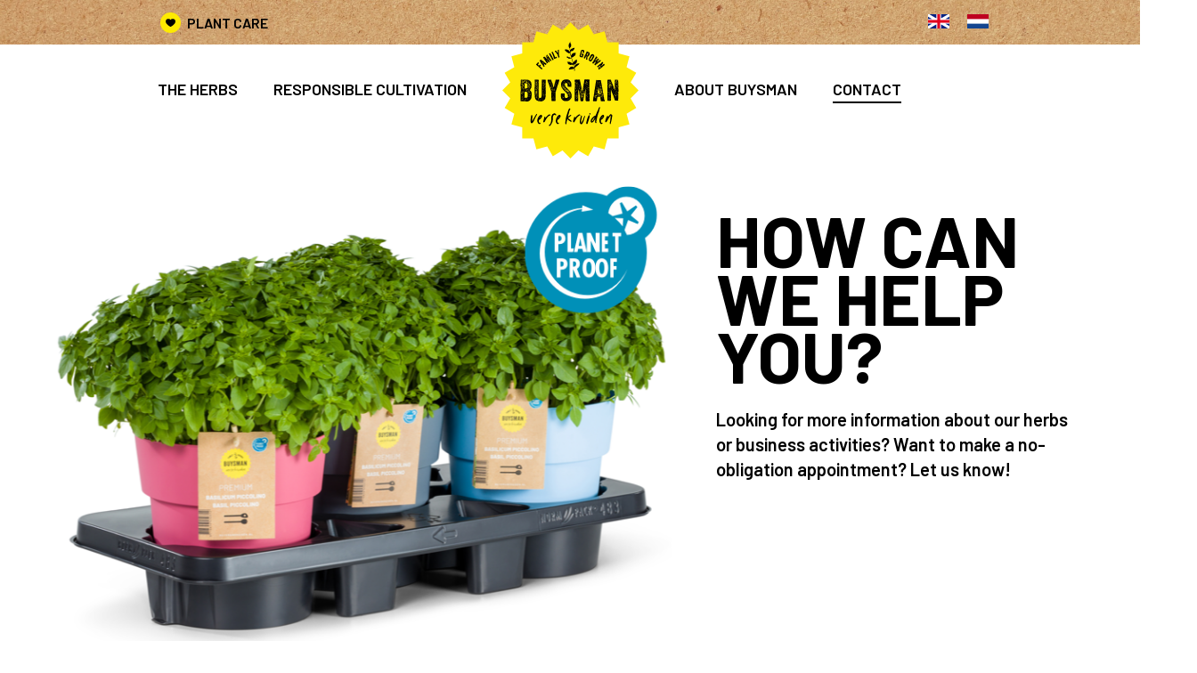

--- FILE ---
content_type: text/html; charset=utf-8
request_url: https://www.google.com/recaptcha/api2/anchor?ar=1&k=6LcfYKAqAAAAAMAJNZe8wbUuH__RsPLeMp3aZBup&co=aHR0cHM6Ly9idXlzbWFua3J1aWRlbi5ubDo0NDM.&hl=en&v=N67nZn4AqZkNcbeMu4prBgzg&size=invisible&anchor-ms=20000&execute-ms=30000&cb=vh5hnlvm1vmo
body_size: 48882
content:
<!DOCTYPE HTML><html dir="ltr" lang="en"><head><meta http-equiv="Content-Type" content="text/html; charset=UTF-8">
<meta http-equiv="X-UA-Compatible" content="IE=edge">
<title>reCAPTCHA</title>
<style type="text/css">
/* cyrillic-ext */
@font-face {
  font-family: 'Roboto';
  font-style: normal;
  font-weight: 400;
  font-stretch: 100%;
  src: url(//fonts.gstatic.com/s/roboto/v48/KFO7CnqEu92Fr1ME7kSn66aGLdTylUAMa3GUBHMdazTgWw.woff2) format('woff2');
  unicode-range: U+0460-052F, U+1C80-1C8A, U+20B4, U+2DE0-2DFF, U+A640-A69F, U+FE2E-FE2F;
}
/* cyrillic */
@font-face {
  font-family: 'Roboto';
  font-style: normal;
  font-weight: 400;
  font-stretch: 100%;
  src: url(//fonts.gstatic.com/s/roboto/v48/KFO7CnqEu92Fr1ME7kSn66aGLdTylUAMa3iUBHMdazTgWw.woff2) format('woff2');
  unicode-range: U+0301, U+0400-045F, U+0490-0491, U+04B0-04B1, U+2116;
}
/* greek-ext */
@font-face {
  font-family: 'Roboto';
  font-style: normal;
  font-weight: 400;
  font-stretch: 100%;
  src: url(//fonts.gstatic.com/s/roboto/v48/KFO7CnqEu92Fr1ME7kSn66aGLdTylUAMa3CUBHMdazTgWw.woff2) format('woff2');
  unicode-range: U+1F00-1FFF;
}
/* greek */
@font-face {
  font-family: 'Roboto';
  font-style: normal;
  font-weight: 400;
  font-stretch: 100%;
  src: url(//fonts.gstatic.com/s/roboto/v48/KFO7CnqEu92Fr1ME7kSn66aGLdTylUAMa3-UBHMdazTgWw.woff2) format('woff2');
  unicode-range: U+0370-0377, U+037A-037F, U+0384-038A, U+038C, U+038E-03A1, U+03A3-03FF;
}
/* math */
@font-face {
  font-family: 'Roboto';
  font-style: normal;
  font-weight: 400;
  font-stretch: 100%;
  src: url(//fonts.gstatic.com/s/roboto/v48/KFO7CnqEu92Fr1ME7kSn66aGLdTylUAMawCUBHMdazTgWw.woff2) format('woff2');
  unicode-range: U+0302-0303, U+0305, U+0307-0308, U+0310, U+0312, U+0315, U+031A, U+0326-0327, U+032C, U+032F-0330, U+0332-0333, U+0338, U+033A, U+0346, U+034D, U+0391-03A1, U+03A3-03A9, U+03B1-03C9, U+03D1, U+03D5-03D6, U+03F0-03F1, U+03F4-03F5, U+2016-2017, U+2034-2038, U+203C, U+2040, U+2043, U+2047, U+2050, U+2057, U+205F, U+2070-2071, U+2074-208E, U+2090-209C, U+20D0-20DC, U+20E1, U+20E5-20EF, U+2100-2112, U+2114-2115, U+2117-2121, U+2123-214F, U+2190, U+2192, U+2194-21AE, U+21B0-21E5, U+21F1-21F2, U+21F4-2211, U+2213-2214, U+2216-22FF, U+2308-230B, U+2310, U+2319, U+231C-2321, U+2336-237A, U+237C, U+2395, U+239B-23B7, U+23D0, U+23DC-23E1, U+2474-2475, U+25AF, U+25B3, U+25B7, U+25BD, U+25C1, U+25CA, U+25CC, U+25FB, U+266D-266F, U+27C0-27FF, U+2900-2AFF, U+2B0E-2B11, U+2B30-2B4C, U+2BFE, U+3030, U+FF5B, U+FF5D, U+1D400-1D7FF, U+1EE00-1EEFF;
}
/* symbols */
@font-face {
  font-family: 'Roboto';
  font-style: normal;
  font-weight: 400;
  font-stretch: 100%;
  src: url(//fonts.gstatic.com/s/roboto/v48/KFO7CnqEu92Fr1ME7kSn66aGLdTylUAMaxKUBHMdazTgWw.woff2) format('woff2');
  unicode-range: U+0001-000C, U+000E-001F, U+007F-009F, U+20DD-20E0, U+20E2-20E4, U+2150-218F, U+2190, U+2192, U+2194-2199, U+21AF, U+21E6-21F0, U+21F3, U+2218-2219, U+2299, U+22C4-22C6, U+2300-243F, U+2440-244A, U+2460-24FF, U+25A0-27BF, U+2800-28FF, U+2921-2922, U+2981, U+29BF, U+29EB, U+2B00-2BFF, U+4DC0-4DFF, U+FFF9-FFFB, U+10140-1018E, U+10190-1019C, U+101A0, U+101D0-101FD, U+102E0-102FB, U+10E60-10E7E, U+1D2C0-1D2D3, U+1D2E0-1D37F, U+1F000-1F0FF, U+1F100-1F1AD, U+1F1E6-1F1FF, U+1F30D-1F30F, U+1F315, U+1F31C, U+1F31E, U+1F320-1F32C, U+1F336, U+1F378, U+1F37D, U+1F382, U+1F393-1F39F, U+1F3A7-1F3A8, U+1F3AC-1F3AF, U+1F3C2, U+1F3C4-1F3C6, U+1F3CA-1F3CE, U+1F3D4-1F3E0, U+1F3ED, U+1F3F1-1F3F3, U+1F3F5-1F3F7, U+1F408, U+1F415, U+1F41F, U+1F426, U+1F43F, U+1F441-1F442, U+1F444, U+1F446-1F449, U+1F44C-1F44E, U+1F453, U+1F46A, U+1F47D, U+1F4A3, U+1F4B0, U+1F4B3, U+1F4B9, U+1F4BB, U+1F4BF, U+1F4C8-1F4CB, U+1F4D6, U+1F4DA, U+1F4DF, U+1F4E3-1F4E6, U+1F4EA-1F4ED, U+1F4F7, U+1F4F9-1F4FB, U+1F4FD-1F4FE, U+1F503, U+1F507-1F50B, U+1F50D, U+1F512-1F513, U+1F53E-1F54A, U+1F54F-1F5FA, U+1F610, U+1F650-1F67F, U+1F687, U+1F68D, U+1F691, U+1F694, U+1F698, U+1F6AD, U+1F6B2, U+1F6B9-1F6BA, U+1F6BC, U+1F6C6-1F6CF, U+1F6D3-1F6D7, U+1F6E0-1F6EA, U+1F6F0-1F6F3, U+1F6F7-1F6FC, U+1F700-1F7FF, U+1F800-1F80B, U+1F810-1F847, U+1F850-1F859, U+1F860-1F887, U+1F890-1F8AD, U+1F8B0-1F8BB, U+1F8C0-1F8C1, U+1F900-1F90B, U+1F93B, U+1F946, U+1F984, U+1F996, U+1F9E9, U+1FA00-1FA6F, U+1FA70-1FA7C, U+1FA80-1FA89, U+1FA8F-1FAC6, U+1FACE-1FADC, U+1FADF-1FAE9, U+1FAF0-1FAF8, U+1FB00-1FBFF;
}
/* vietnamese */
@font-face {
  font-family: 'Roboto';
  font-style: normal;
  font-weight: 400;
  font-stretch: 100%;
  src: url(//fonts.gstatic.com/s/roboto/v48/KFO7CnqEu92Fr1ME7kSn66aGLdTylUAMa3OUBHMdazTgWw.woff2) format('woff2');
  unicode-range: U+0102-0103, U+0110-0111, U+0128-0129, U+0168-0169, U+01A0-01A1, U+01AF-01B0, U+0300-0301, U+0303-0304, U+0308-0309, U+0323, U+0329, U+1EA0-1EF9, U+20AB;
}
/* latin-ext */
@font-face {
  font-family: 'Roboto';
  font-style: normal;
  font-weight: 400;
  font-stretch: 100%;
  src: url(//fonts.gstatic.com/s/roboto/v48/KFO7CnqEu92Fr1ME7kSn66aGLdTylUAMa3KUBHMdazTgWw.woff2) format('woff2');
  unicode-range: U+0100-02BA, U+02BD-02C5, U+02C7-02CC, U+02CE-02D7, U+02DD-02FF, U+0304, U+0308, U+0329, U+1D00-1DBF, U+1E00-1E9F, U+1EF2-1EFF, U+2020, U+20A0-20AB, U+20AD-20C0, U+2113, U+2C60-2C7F, U+A720-A7FF;
}
/* latin */
@font-face {
  font-family: 'Roboto';
  font-style: normal;
  font-weight: 400;
  font-stretch: 100%;
  src: url(//fonts.gstatic.com/s/roboto/v48/KFO7CnqEu92Fr1ME7kSn66aGLdTylUAMa3yUBHMdazQ.woff2) format('woff2');
  unicode-range: U+0000-00FF, U+0131, U+0152-0153, U+02BB-02BC, U+02C6, U+02DA, U+02DC, U+0304, U+0308, U+0329, U+2000-206F, U+20AC, U+2122, U+2191, U+2193, U+2212, U+2215, U+FEFF, U+FFFD;
}
/* cyrillic-ext */
@font-face {
  font-family: 'Roboto';
  font-style: normal;
  font-weight: 500;
  font-stretch: 100%;
  src: url(//fonts.gstatic.com/s/roboto/v48/KFO7CnqEu92Fr1ME7kSn66aGLdTylUAMa3GUBHMdazTgWw.woff2) format('woff2');
  unicode-range: U+0460-052F, U+1C80-1C8A, U+20B4, U+2DE0-2DFF, U+A640-A69F, U+FE2E-FE2F;
}
/* cyrillic */
@font-face {
  font-family: 'Roboto';
  font-style: normal;
  font-weight: 500;
  font-stretch: 100%;
  src: url(//fonts.gstatic.com/s/roboto/v48/KFO7CnqEu92Fr1ME7kSn66aGLdTylUAMa3iUBHMdazTgWw.woff2) format('woff2');
  unicode-range: U+0301, U+0400-045F, U+0490-0491, U+04B0-04B1, U+2116;
}
/* greek-ext */
@font-face {
  font-family: 'Roboto';
  font-style: normal;
  font-weight: 500;
  font-stretch: 100%;
  src: url(//fonts.gstatic.com/s/roboto/v48/KFO7CnqEu92Fr1ME7kSn66aGLdTylUAMa3CUBHMdazTgWw.woff2) format('woff2');
  unicode-range: U+1F00-1FFF;
}
/* greek */
@font-face {
  font-family: 'Roboto';
  font-style: normal;
  font-weight: 500;
  font-stretch: 100%;
  src: url(//fonts.gstatic.com/s/roboto/v48/KFO7CnqEu92Fr1ME7kSn66aGLdTylUAMa3-UBHMdazTgWw.woff2) format('woff2');
  unicode-range: U+0370-0377, U+037A-037F, U+0384-038A, U+038C, U+038E-03A1, U+03A3-03FF;
}
/* math */
@font-face {
  font-family: 'Roboto';
  font-style: normal;
  font-weight: 500;
  font-stretch: 100%;
  src: url(//fonts.gstatic.com/s/roboto/v48/KFO7CnqEu92Fr1ME7kSn66aGLdTylUAMawCUBHMdazTgWw.woff2) format('woff2');
  unicode-range: U+0302-0303, U+0305, U+0307-0308, U+0310, U+0312, U+0315, U+031A, U+0326-0327, U+032C, U+032F-0330, U+0332-0333, U+0338, U+033A, U+0346, U+034D, U+0391-03A1, U+03A3-03A9, U+03B1-03C9, U+03D1, U+03D5-03D6, U+03F0-03F1, U+03F4-03F5, U+2016-2017, U+2034-2038, U+203C, U+2040, U+2043, U+2047, U+2050, U+2057, U+205F, U+2070-2071, U+2074-208E, U+2090-209C, U+20D0-20DC, U+20E1, U+20E5-20EF, U+2100-2112, U+2114-2115, U+2117-2121, U+2123-214F, U+2190, U+2192, U+2194-21AE, U+21B0-21E5, U+21F1-21F2, U+21F4-2211, U+2213-2214, U+2216-22FF, U+2308-230B, U+2310, U+2319, U+231C-2321, U+2336-237A, U+237C, U+2395, U+239B-23B7, U+23D0, U+23DC-23E1, U+2474-2475, U+25AF, U+25B3, U+25B7, U+25BD, U+25C1, U+25CA, U+25CC, U+25FB, U+266D-266F, U+27C0-27FF, U+2900-2AFF, U+2B0E-2B11, U+2B30-2B4C, U+2BFE, U+3030, U+FF5B, U+FF5D, U+1D400-1D7FF, U+1EE00-1EEFF;
}
/* symbols */
@font-face {
  font-family: 'Roboto';
  font-style: normal;
  font-weight: 500;
  font-stretch: 100%;
  src: url(//fonts.gstatic.com/s/roboto/v48/KFO7CnqEu92Fr1ME7kSn66aGLdTylUAMaxKUBHMdazTgWw.woff2) format('woff2');
  unicode-range: U+0001-000C, U+000E-001F, U+007F-009F, U+20DD-20E0, U+20E2-20E4, U+2150-218F, U+2190, U+2192, U+2194-2199, U+21AF, U+21E6-21F0, U+21F3, U+2218-2219, U+2299, U+22C4-22C6, U+2300-243F, U+2440-244A, U+2460-24FF, U+25A0-27BF, U+2800-28FF, U+2921-2922, U+2981, U+29BF, U+29EB, U+2B00-2BFF, U+4DC0-4DFF, U+FFF9-FFFB, U+10140-1018E, U+10190-1019C, U+101A0, U+101D0-101FD, U+102E0-102FB, U+10E60-10E7E, U+1D2C0-1D2D3, U+1D2E0-1D37F, U+1F000-1F0FF, U+1F100-1F1AD, U+1F1E6-1F1FF, U+1F30D-1F30F, U+1F315, U+1F31C, U+1F31E, U+1F320-1F32C, U+1F336, U+1F378, U+1F37D, U+1F382, U+1F393-1F39F, U+1F3A7-1F3A8, U+1F3AC-1F3AF, U+1F3C2, U+1F3C4-1F3C6, U+1F3CA-1F3CE, U+1F3D4-1F3E0, U+1F3ED, U+1F3F1-1F3F3, U+1F3F5-1F3F7, U+1F408, U+1F415, U+1F41F, U+1F426, U+1F43F, U+1F441-1F442, U+1F444, U+1F446-1F449, U+1F44C-1F44E, U+1F453, U+1F46A, U+1F47D, U+1F4A3, U+1F4B0, U+1F4B3, U+1F4B9, U+1F4BB, U+1F4BF, U+1F4C8-1F4CB, U+1F4D6, U+1F4DA, U+1F4DF, U+1F4E3-1F4E6, U+1F4EA-1F4ED, U+1F4F7, U+1F4F9-1F4FB, U+1F4FD-1F4FE, U+1F503, U+1F507-1F50B, U+1F50D, U+1F512-1F513, U+1F53E-1F54A, U+1F54F-1F5FA, U+1F610, U+1F650-1F67F, U+1F687, U+1F68D, U+1F691, U+1F694, U+1F698, U+1F6AD, U+1F6B2, U+1F6B9-1F6BA, U+1F6BC, U+1F6C6-1F6CF, U+1F6D3-1F6D7, U+1F6E0-1F6EA, U+1F6F0-1F6F3, U+1F6F7-1F6FC, U+1F700-1F7FF, U+1F800-1F80B, U+1F810-1F847, U+1F850-1F859, U+1F860-1F887, U+1F890-1F8AD, U+1F8B0-1F8BB, U+1F8C0-1F8C1, U+1F900-1F90B, U+1F93B, U+1F946, U+1F984, U+1F996, U+1F9E9, U+1FA00-1FA6F, U+1FA70-1FA7C, U+1FA80-1FA89, U+1FA8F-1FAC6, U+1FACE-1FADC, U+1FADF-1FAE9, U+1FAF0-1FAF8, U+1FB00-1FBFF;
}
/* vietnamese */
@font-face {
  font-family: 'Roboto';
  font-style: normal;
  font-weight: 500;
  font-stretch: 100%;
  src: url(//fonts.gstatic.com/s/roboto/v48/KFO7CnqEu92Fr1ME7kSn66aGLdTylUAMa3OUBHMdazTgWw.woff2) format('woff2');
  unicode-range: U+0102-0103, U+0110-0111, U+0128-0129, U+0168-0169, U+01A0-01A1, U+01AF-01B0, U+0300-0301, U+0303-0304, U+0308-0309, U+0323, U+0329, U+1EA0-1EF9, U+20AB;
}
/* latin-ext */
@font-face {
  font-family: 'Roboto';
  font-style: normal;
  font-weight: 500;
  font-stretch: 100%;
  src: url(//fonts.gstatic.com/s/roboto/v48/KFO7CnqEu92Fr1ME7kSn66aGLdTylUAMa3KUBHMdazTgWw.woff2) format('woff2');
  unicode-range: U+0100-02BA, U+02BD-02C5, U+02C7-02CC, U+02CE-02D7, U+02DD-02FF, U+0304, U+0308, U+0329, U+1D00-1DBF, U+1E00-1E9F, U+1EF2-1EFF, U+2020, U+20A0-20AB, U+20AD-20C0, U+2113, U+2C60-2C7F, U+A720-A7FF;
}
/* latin */
@font-face {
  font-family: 'Roboto';
  font-style: normal;
  font-weight: 500;
  font-stretch: 100%;
  src: url(//fonts.gstatic.com/s/roboto/v48/KFO7CnqEu92Fr1ME7kSn66aGLdTylUAMa3yUBHMdazQ.woff2) format('woff2');
  unicode-range: U+0000-00FF, U+0131, U+0152-0153, U+02BB-02BC, U+02C6, U+02DA, U+02DC, U+0304, U+0308, U+0329, U+2000-206F, U+20AC, U+2122, U+2191, U+2193, U+2212, U+2215, U+FEFF, U+FFFD;
}
/* cyrillic-ext */
@font-face {
  font-family: 'Roboto';
  font-style: normal;
  font-weight: 900;
  font-stretch: 100%;
  src: url(//fonts.gstatic.com/s/roboto/v48/KFO7CnqEu92Fr1ME7kSn66aGLdTylUAMa3GUBHMdazTgWw.woff2) format('woff2');
  unicode-range: U+0460-052F, U+1C80-1C8A, U+20B4, U+2DE0-2DFF, U+A640-A69F, U+FE2E-FE2F;
}
/* cyrillic */
@font-face {
  font-family: 'Roboto';
  font-style: normal;
  font-weight: 900;
  font-stretch: 100%;
  src: url(//fonts.gstatic.com/s/roboto/v48/KFO7CnqEu92Fr1ME7kSn66aGLdTylUAMa3iUBHMdazTgWw.woff2) format('woff2');
  unicode-range: U+0301, U+0400-045F, U+0490-0491, U+04B0-04B1, U+2116;
}
/* greek-ext */
@font-face {
  font-family: 'Roboto';
  font-style: normal;
  font-weight: 900;
  font-stretch: 100%;
  src: url(//fonts.gstatic.com/s/roboto/v48/KFO7CnqEu92Fr1ME7kSn66aGLdTylUAMa3CUBHMdazTgWw.woff2) format('woff2');
  unicode-range: U+1F00-1FFF;
}
/* greek */
@font-face {
  font-family: 'Roboto';
  font-style: normal;
  font-weight: 900;
  font-stretch: 100%;
  src: url(//fonts.gstatic.com/s/roboto/v48/KFO7CnqEu92Fr1ME7kSn66aGLdTylUAMa3-UBHMdazTgWw.woff2) format('woff2');
  unicode-range: U+0370-0377, U+037A-037F, U+0384-038A, U+038C, U+038E-03A1, U+03A3-03FF;
}
/* math */
@font-face {
  font-family: 'Roboto';
  font-style: normal;
  font-weight: 900;
  font-stretch: 100%;
  src: url(//fonts.gstatic.com/s/roboto/v48/KFO7CnqEu92Fr1ME7kSn66aGLdTylUAMawCUBHMdazTgWw.woff2) format('woff2');
  unicode-range: U+0302-0303, U+0305, U+0307-0308, U+0310, U+0312, U+0315, U+031A, U+0326-0327, U+032C, U+032F-0330, U+0332-0333, U+0338, U+033A, U+0346, U+034D, U+0391-03A1, U+03A3-03A9, U+03B1-03C9, U+03D1, U+03D5-03D6, U+03F0-03F1, U+03F4-03F5, U+2016-2017, U+2034-2038, U+203C, U+2040, U+2043, U+2047, U+2050, U+2057, U+205F, U+2070-2071, U+2074-208E, U+2090-209C, U+20D0-20DC, U+20E1, U+20E5-20EF, U+2100-2112, U+2114-2115, U+2117-2121, U+2123-214F, U+2190, U+2192, U+2194-21AE, U+21B0-21E5, U+21F1-21F2, U+21F4-2211, U+2213-2214, U+2216-22FF, U+2308-230B, U+2310, U+2319, U+231C-2321, U+2336-237A, U+237C, U+2395, U+239B-23B7, U+23D0, U+23DC-23E1, U+2474-2475, U+25AF, U+25B3, U+25B7, U+25BD, U+25C1, U+25CA, U+25CC, U+25FB, U+266D-266F, U+27C0-27FF, U+2900-2AFF, U+2B0E-2B11, U+2B30-2B4C, U+2BFE, U+3030, U+FF5B, U+FF5D, U+1D400-1D7FF, U+1EE00-1EEFF;
}
/* symbols */
@font-face {
  font-family: 'Roboto';
  font-style: normal;
  font-weight: 900;
  font-stretch: 100%;
  src: url(//fonts.gstatic.com/s/roboto/v48/KFO7CnqEu92Fr1ME7kSn66aGLdTylUAMaxKUBHMdazTgWw.woff2) format('woff2');
  unicode-range: U+0001-000C, U+000E-001F, U+007F-009F, U+20DD-20E0, U+20E2-20E4, U+2150-218F, U+2190, U+2192, U+2194-2199, U+21AF, U+21E6-21F0, U+21F3, U+2218-2219, U+2299, U+22C4-22C6, U+2300-243F, U+2440-244A, U+2460-24FF, U+25A0-27BF, U+2800-28FF, U+2921-2922, U+2981, U+29BF, U+29EB, U+2B00-2BFF, U+4DC0-4DFF, U+FFF9-FFFB, U+10140-1018E, U+10190-1019C, U+101A0, U+101D0-101FD, U+102E0-102FB, U+10E60-10E7E, U+1D2C0-1D2D3, U+1D2E0-1D37F, U+1F000-1F0FF, U+1F100-1F1AD, U+1F1E6-1F1FF, U+1F30D-1F30F, U+1F315, U+1F31C, U+1F31E, U+1F320-1F32C, U+1F336, U+1F378, U+1F37D, U+1F382, U+1F393-1F39F, U+1F3A7-1F3A8, U+1F3AC-1F3AF, U+1F3C2, U+1F3C4-1F3C6, U+1F3CA-1F3CE, U+1F3D4-1F3E0, U+1F3ED, U+1F3F1-1F3F3, U+1F3F5-1F3F7, U+1F408, U+1F415, U+1F41F, U+1F426, U+1F43F, U+1F441-1F442, U+1F444, U+1F446-1F449, U+1F44C-1F44E, U+1F453, U+1F46A, U+1F47D, U+1F4A3, U+1F4B0, U+1F4B3, U+1F4B9, U+1F4BB, U+1F4BF, U+1F4C8-1F4CB, U+1F4D6, U+1F4DA, U+1F4DF, U+1F4E3-1F4E6, U+1F4EA-1F4ED, U+1F4F7, U+1F4F9-1F4FB, U+1F4FD-1F4FE, U+1F503, U+1F507-1F50B, U+1F50D, U+1F512-1F513, U+1F53E-1F54A, U+1F54F-1F5FA, U+1F610, U+1F650-1F67F, U+1F687, U+1F68D, U+1F691, U+1F694, U+1F698, U+1F6AD, U+1F6B2, U+1F6B9-1F6BA, U+1F6BC, U+1F6C6-1F6CF, U+1F6D3-1F6D7, U+1F6E0-1F6EA, U+1F6F0-1F6F3, U+1F6F7-1F6FC, U+1F700-1F7FF, U+1F800-1F80B, U+1F810-1F847, U+1F850-1F859, U+1F860-1F887, U+1F890-1F8AD, U+1F8B0-1F8BB, U+1F8C0-1F8C1, U+1F900-1F90B, U+1F93B, U+1F946, U+1F984, U+1F996, U+1F9E9, U+1FA00-1FA6F, U+1FA70-1FA7C, U+1FA80-1FA89, U+1FA8F-1FAC6, U+1FACE-1FADC, U+1FADF-1FAE9, U+1FAF0-1FAF8, U+1FB00-1FBFF;
}
/* vietnamese */
@font-face {
  font-family: 'Roboto';
  font-style: normal;
  font-weight: 900;
  font-stretch: 100%;
  src: url(//fonts.gstatic.com/s/roboto/v48/KFO7CnqEu92Fr1ME7kSn66aGLdTylUAMa3OUBHMdazTgWw.woff2) format('woff2');
  unicode-range: U+0102-0103, U+0110-0111, U+0128-0129, U+0168-0169, U+01A0-01A1, U+01AF-01B0, U+0300-0301, U+0303-0304, U+0308-0309, U+0323, U+0329, U+1EA0-1EF9, U+20AB;
}
/* latin-ext */
@font-face {
  font-family: 'Roboto';
  font-style: normal;
  font-weight: 900;
  font-stretch: 100%;
  src: url(//fonts.gstatic.com/s/roboto/v48/KFO7CnqEu92Fr1ME7kSn66aGLdTylUAMa3KUBHMdazTgWw.woff2) format('woff2');
  unicode-range: U+0100-02BA, U+02BD-02C5, U+02C7-02CC, U+02CE-02D7, U+02DD-02FF, U+0304, U+0308, U+0329, U+1D00-1DBF, U+1E00-1E9F, U+1EF2-1EFF, U+2020, U+20A0-20AB, U+20AD-20C0, U+2113, U+2C60-2C7F, U+A720-A7FF;
}
/* latin */
@font-face {
  font-family: 'Roboto';
  font-style: normal;
  font-weight: 900;
  font-stretch: 100%;
  src: url(//fonts.gstatic.com/s/roboto/v48/KFO7CnqEu92Fr1ME7kSn66aGLdTylUAMa3yUBHMdazQ.woff2) format('woff2');
  unicode-range: U+0000-00FF, U+0131, U+0152-0153, U+02BB-02BC, U+02C6, U+02DA, U+02DC, U+0304, U+0308, U+0329, U+2000-206F, U+20AC, U+2122, U+2191, U+2193, U+2212, U+2215, U+FEFF, U+FFFD;
}

</style>
<link rel="stylesheet" type="text/css" href="https://www.gstatic.com/recaptcha/releases/N67nZn4AqZkNcbeMu4prBgzg/styles__ltr.css">
<script nonce="ed5TSGxLSJR0kJ8eSMltOA" type="text/javascript">window['__recaptcha_api'] = 'https://www.google.com/recaptcha/api2/';</script>
<script type="text/javascript" src="https://www.gstatic.com/recaptcha/releases/N67nZn4AqZkNcbeMu4prBgzg/recaptcha__en.js" nonce="ed5TSGxLSJR0kJ8eSMltOA">
      
    </script></head>
<body><div id="rc-anchor-alert" class="rc-anchor-alert"></div>
<input type="hidden" id="recaptcha-token" value="[base64]">
<script type="text/javascript" nonce="ed5TSGxLSJR0kJ8eSMltOA">
      recaptcha.anchor.Main.init("[\x22ainput\x22,[\x22bgdata\x22,\x22\x22,\[base64]/[base64]/MjU1Ong/[base64]/[base64]/[base64]/[base64]/[base64]/[base64]/[base64]/[base64]/[base64]/[base64]/[base64]/[base64]/[base64]/[base64]/[base64]\\u003d\x22,\[base64]\\u003d\x22,\x22wrB8fsOVU8K0YAzCsRIpw7YFw7jDnMK1HcO6SRcYw6fCsGlQw7/DuMO0wrTCoHklXA3CkMKgw6pwEHhrL8KRGj1Hw5h/wo0dQ13Dg8OtHcO3woZJw7VUwp0rw4lEwqoDw7fCs3TCknsuO8OkGxcGXcOSJcObHxHCgRMlMGNjARo7L8KKwo1kw54EwoHDksOHIcK7KMO4w77CmcOJUlrDkMKPw63DsB4qwqRSw7/Cu8KOCMKwAMOqIRZqwqNUS8OpH3EHwrzDihzDqlZfwo5+PA/DrsKHNWBbHBPDkMOYwocrFMKIw4/CiMOqw4LDkxMlcn3CnMKZwrzDgVAHwqfDvsOnwrw5wrvDvMKywpLCs8K8dRouwrLCo3XDpl4wwp/CmcKXwrIbMsKXw6poPcKOwpUSLsKLwobCq8KyeMOBIcKww4fCuG7Dv8KTw4gDecOfBcKLYsOMw5DCo8ONGcOQRxbDrgoYw6BRw4bDnMOlNcObNMO9NsO0K28IfifCqRbCvcKbGT58w7kxw5fDsU1jOwHCigV4dcO/[base64]/DtkEDwrrDsMOZY8Oxw5jCu0fDmcOpw7XDsMKQHcOgwrXDsT5hw7RiCMKHw5fDiVpGfX3Dij9Tw7/CjcK2YsOlw57Dp8KOGMKJw6pvXMOibsKkMcKVBHIwwpxNwq9uwrRowofDlllcwqhBcnDCmlw3wrrDhMOEJigBb3RNRzLDrsOEwq3Dsjp2w7cwKgRtElx8wq0td1w2MXALFF/ChzBdw7nDij7CucK7w7bCmGJrH3EmwoDDtmvCusO7w5tDw6JNw4fDkcKUwpMGfBzCl8KCwow7wpRUwqTCrcKWw73DrnFHSz5uw7xlBW4xYwfDu8K+wpBmVWdqR1cvwq/[base64]/CpMK8w5JxwqHDtATCin3ClsKdwqUJdWg/M1fCksOwwp7DmAnCiMKnbMKvDzUMZ8K+woNQLcODwo0IZMOPwoVPd8OPKsO6w7gLPcKZOcO6wqPCiVdIw4gIXE3Dp0PCrcKpwq/DglcvHDjDgMOgwp4tw4TClMOJw7jDqWnCrBsKMFksJsO6wrp7X8ORw4PChsK/XsK/HcKfwqw9wo/Dv0jCtcKnVk8hCDDDmMKzB8OkwoDDo8KCZibCqRXDslRyw6LCtcOIw4IHwprCg2DDu0XDjhFJQSJFJsK4a8Oyd8OBw7oYwoIpES7DmUEOw4FJFFXDhMOrwrJXb8KTwqIxT0NkwrhTw7QaQcO2UxHDo1FjbcOWBzghXMKWwoA6w6PDrsO3eQzChifDsRzCg8OXCx/Dm8O+w4DDhlPCq8OBwrvDgTN4w4zCusOIPUhAw6IZw6stKD3DmQV2EcOVwpxSw4/DgylAwqVgU8OzY8KQwr7CocKxwofCun0xw7MIwo/CpsOMwrDDi3rDtcOsHsKBwrPCoQtKPVIkVAbCv8KdwrFdwpFxwocDHsK7f8K2wpbDriHChAZUw6NmTnLCo8K8wp10QHImCMKjwq06QcKIUEVrw5UdwoBVFivCssKRw6rCn8OIHC5/w7jDqcKuwpzDuzzDiC7Dm0fCpMO7w7hsw5QMw5nDiT7CuB4owp0HMSbDvcK0PU/[base64]/DkAYcdsO8QW1vwo7DmMOkwogEw6x7w7LDiy4uaMKHLsOwGG4CIVxaKlc/[base64]/DtcOiAVZcFlM7X8OiAVEiw7pFKMOnw5XCslBPD2LCnxbCiCwkbcOuwrlYc2IHTzTCr8KPw547BsKPJMOYSxRuw4h+wo7CtRvCiMKhw7fDr8Kyw4rDgxs/wrrCm1wcwrvDg8KRdMKUw6DCtcK0bmzDhsKndsKbAcKvw7JTC8OCaVrDr8KoBxbCn8O8wonDtsO3McKrw4rDrwPCksKaasO+w6clAH7DncKRFcK+woo/wqY6w5gvFcOvV0NdwrxPw4EpO8KXw4bDikgERcOxXi4dwpfDssOhwooew6Y/[base64]/[base64]/wqF0w4okd8OdwpATwp/CoDYCPcOvw6zCmQ4hwq3Ci8O9MgtYw4Z/wrDCs8KOwooJP8KBwp8wwo/CtsOYKsKkOcO+wo0YBDPDuMOTw4F5fkrDiVLCnmM6w5fCq0QYwpfChcOhH8KJDHk5wozDoMKhC1XDvcKsD3nDjm3DgGvDrz0Ed8O9OMOCZMO1w4tvw7cqwrDDo8KIwrPCsxLCq8O3wqIbw4zCm2/DhVESFz8gR2XCocKLw58bQ8Oew5tOw6pVw59YdcKRwrLCucOxZW9FZ8O3w4kCw5bCi3sfOMOWGUPCucKia8KfUcOZw4dWw6tPUsKGGMK3C8KXwp/[base64]/w45Swp7DvMOEw7HDg0HDpljDpjLDpVLDh8KafGDDicOow6Npa2nDjhDCuUbDhmrDlg9Zw7nDpcKROAMQwo85wojDlMOzwrtkUMKZfsOaw7cEwpwlXsKiw4bDjcO8woFnJcOQGj/CkgnDocKgQnrCqjplK8O1wo1fw4/CiMKTKw/DvCI/PMOSKcKlBR48w6JzJ8OTJsKUcMOqwq9VwoxuQ8Obw6Q0IFhwwrYoRsKqwp9gw5xBw5jCiH1uHcOqwoNew40Ow7jCnMO3wpDDh8OrSMKAGDkHw7RFRcO0wrvCiyzCrsKwwpLCgcKJDyfDqC/CoMKOYsOmJhE3EUcbw77DrMOUw7Elwo5/wrJow7J1cmQPRzQ7wq3DuFtaNcODwpjCisKAWQ7Dr8KXd0YcwqFFD8OQwp/Dk8Ocw5tUAWU0wo9qJsKGAzPCn8KzwqYDw6vDuMO3KMKRFMOZScOcXsK1w7jDncOwwq7DhA7CmcO1VsKNwpY4HVfDkwPCjMOyw4bCiMKrw77CkUrCt8O0wq8pf8KhT8K4STw/wqlbwp49Tnw/KsO0RR/Dlz7CtsOQdjbDkjnDiWtZTsKvwpXDmMOqw45Lwr8aw5RWAsOefsOBFMKmwqkSIcK/[base64]/RcO0wp1hUcO+MGEVwqPClMKje8Kgwr7CuT9aMcOVwrHDn8KuAy7DoMOzA8OVw4DDqMOrFsOadcKBwqbDu04pw7Qywo/DvX9/WMKwSQhWwq/[base64]/DksO8wp/Ci8KQdzLChVXDnsKiZcO5w5/DmDxXw5APEsKQbAVcSsOmw5oOw7XDiH9wQ8KnLBJew6rDmsKCwr/[base64]/wrprfzrCt0gww7/DtAcnwrHCkMOiw7rCrxXDhsORw5ZEwpzCisOKw60mw4BuwpDDgFLCu8OEJ20/VMKEDicaHMOYwrnCk8OZwpfCqMKUw4DCiMKLDXrCvcOnwo3DvMOWHWsow4UjLFVbP8OZb8OLbcKfw64Lw6N/JzYkw4XDhHd1wpwjw7fCli4CwrPCusOrwrzDog5edi9wXH3DisOELlk/wrxde8Oxw6p/asOiKcKDw47Dui7Dl8OVw6/CtxMqwpzDvxTDjcOmIMKwwobCuUpBwphrNsOlwpZMJUzDuhdpXcKTwpPDgMOSw4/CsQV3wqAlFCvDuC3CiWrDmsO/TwYxwqDDtsORw4nDncK2wqvCpcOABzfCgsKDw5jDt3oTwrzCi3zCjcOBesKEwp7CrMKBUQrDnHLCjcKXCMKIwoLCp1l7w7LCjcKiw69pRcKnMEfCuMKQNF1Tw6LClQUCbcO8wpscRsKHw6NYwrs8w6QzwrYvJcK/[base64]/DiwXCrsKvw7hjR2zCgsKYahEdAQrDkcO5woJvw4TDvsOiw6nCq8O+wqLCoCXCgEYyXlxLw63CvMOaBSrCn8OPwotgw4bDocOFwo7ChMOVw7fCu8OwwqTCqMKPG8O0MsKmw47Cinh8w7bCiyo0cMOICRszPsO7w51UwodLw4/DtMOGCUF0wps1bsOxwphAw7zCiGHCryHCs1cYwpfCtWx0w4AMOkjCtHPDpMO9I8KZZDAwJMKaZcOsKmjDqA3Du8Ksdg/Du8KfwqbCvgAKXcOhbcOyw68pJcKKw7HCtk8Rw6vCsMO7EzXDnjnCv8Kxw6vDkSXDiUwACcKUNwDDsH/CqcOPwoUFYMKOWxo6X8KTw63ChQzCqMK3LsOhw4LDvsKvwoQbXB3DvkLDnH0sw6x6w63DlsO/w7/[base64]/ClsOleA14LsOKwrLCsMO3w7DCgxQHO8OECcKYYiUxSkfCpkxcw5HDs8Opwp/CqMOGw4zDhsK4w6ZowonCqAwEwpsOL0Rxf8Kpw6fDoALCv1vCtjdAwrPClcOVKxvDvTQ5KF/DqWvDpEUqwrtGw7jDr8Kzw7DDolXDtcKgw7zCjcOxw4NEKcOXK8ODPTpdHXo/Z8K1w71+wplMwocPw6Upw5Jpw6gYw57DnsOAMnFIwppkMi3DkMKiMsKVw5nCv8K6P8OPMw3CnzvCkcKYQFnCh8KQwoLCn8OVTcOnK8OPBMKQagrDkcKBEE06wq1YOMOJw6oDwo/DssKIMTZ6wqwnW8K2V8K4HRrDomzDhMKNP8OAFMOXX8KcQF1yw6s0wq8lw70fWsODw7nCu2HDnMOIwpnCs8Oiw6/CscK4w5jDq8Onw5PDujtXfE0XbcKuwpg5ZVbCp2PDhWjClsOCGcO5w45/[base64]/CusKfw4AgwqrDtz82wo/CiGhHFsKyKsKtw5Izw65Kw5zDr8OcGlYBwq9Vw4rDvnvDoF/CthPDp3tzw7RgWsOBAn3Dp0c5Z1xXX8Kkw4DCiTNsw4HDvMO8woPDoXNiEAQaw6PCtUbDsR8DKQZnbsKgwocWWsOpw7zDhisoM8OSwp/CrsKmccOzFsOKw4JqcsO2DzAMT8Oww5XCicKUwqFJw7A9eCHClwjDpMOXw6jDk8K7A0R4Y0IKEg/DpW/ClS3DsFtGw47CqjnCvCTCvMKbw546wrYgLEdlMMOKw7/Dpy4Lw4nCjA9GwqjCn2scwp8qw4Nzw5Emwo3CucOdDsOgwo8eSX5+w5HDpHnCp8KtZGVGw4/ClBcjAcKreCYyMAhbPMO5wqHDusKCX8OXw4bCnwPDr1/DvSwbw4HCkT3DgB/Dl8OLflsAworDqwDDjBPCtsK1EBc2dsOpw5dXKhPDtsKFw77CvsK+WsODwqUyRiMwXiLCoAfCn8OkEcKIQGLCsXR6csKbwos4w4NVwp/ClMODwr/Cu8KaBMO6YCbDusOHwrTCulh+w6psecKtw6RzWcO/LX7DhE7CmwIvUMKzWSLCucKrw6vCjWjDmn/Ci8OyTkFhw4nCrQDCpgPDtQB+ccKSeMKsD3jDlcK+wq3DqsKIdy3CpUs/WMO7N8Oaw5Nkw73Ck8OHKsKLw6vCkzXCowHCjDFRdsKkWQMKw4/DnyBUTcOcw7zCiCHDkX0NwoVMwo8FCnfChEbDhE/DgAvCiH7Dlz/Dt8O4wpAcwrUBw5TDljpcwqxYwrnCv2TCqcKTw5zDtsOlfMKjwpl+VSxwwoXDjMOAw7Ukwo/[base64]/[base64]/CvsO1K8KjwpTDuRvCiEc4UMKNw5Zlw5t6OHM5w7jCgsK2QsOcSMKhwqgqwq/DuyXCkcO9BAzDkTrChsOGw79xETLDs01iwpRSw7M5FR/[base64]/DosK2wonDhAjCh8KPbHrDm8Khwq7DoMKzw7jDmsKoPi/Cjy3ClsOSw73DjMOkQcK9woPDl25Lfz82VMK1VElwTsOTJ8O6V15bwp3DsMOZfMOLAhgyw4fCg30kwoZBWcKMwonDuGgFw6F5FsOww5vDusOaw7jCn8OMF8KCdUV6KTrCpcOQw7wUw4xmRgRwwrjDtl/CgcKSwpXChcO6w7vCjMOAwpcSd8OZRyfCmXDDlMOFwqh4GsOlAUHCqDXDqsOhw4PCkMKtQzfDjcKlSyPChl5WVMOqwpfDvsOSw6c0YhRNSG3DtcKnw7oYAcO1P1jCtcO4KkHDtMOUw6BVVcKbP8KzZcOEDsKfwqpNwqzCtB0iwotKwqjCgjR3w7/DrHwww7nDql9HGMOiwrlQw7zClHjCuEENwpjCs8Omw6zCucOcw6V8PVl+UGHCkBBxdcK3YnDDqMK/e21QXcOBwqs9LSQyWcODw4HCtTrDpMOxDMO7RsOCGcKew5prIwU3W2AbfxtlwoXDvEMhKgJNw4RIw7oBw6bDuz1AQhhUNGnCv8Kgw4N+fWkEFMOuwpXDpDDDlcO/EHDDgxtBDxNfwrvChxJvw5Y/[base64]/wrkcOsKrT8KjckJAwrHDrwvCqMK6wpjCjCvCsXrDggs/ehQWYw4SV8KdwrtqwooCLT9Rw73CmTpMwrfCsT9Lwp5ffxTCpXZWw5/Cs8KPwqxEAUbDj27Ct8KCF8KawqHDsX8zFMK5wqLDhMKHBkYAwr/ChcO+TMO3woDDu3XDqAlnTcK+w6bCj8OcZsK4w4Jew5M+GmzCp8KqPD9bJx/CvXrDu8Khw6/CrcOyw4/[base64]/DnsK3GgFZw5bDvsKJw5hWV8O7w6vCtynCmMOBw6kWwpzCu8Kjw7LCgMO/wpDDgsOlwpRPwonDkMK8XkgyEsKLwoPDqcKxw7I1J2Y1woMlH3DCgRPCucOdw5LCksKFbcKJdBHDokklwrg1w4plw5/ChQzDqMOkPwnDpkbDgMKPwrDDokfDtUbCscOGwoBFLj7CiEYawo1uwqFXw6BEJcOzDllUw6bCm8KNw6PCsCTCgwfCvzvCpljCvAZZUcOQJXt1PMKewoLDsDZ/w4fCoQ7Dt8KvEMK8M3HDmcKxw4rClQ7DpT1xw7nCuw1STWRrwoNmFcK3PsKyw7XDmELCrmnCucK1csK+LSh7Yjggw4LDjcKaw6LCo2xcYwvDlQIYFMKafyVkIhLDo3TClAIQwpFjwrk/SMOrwph0w4sCwrU5XcOvaEIeMDTCuW7CjDQWWDkyWhzDocOow4w0w4jDj8O3w5Rswq/Cp8KUMiJrwqLCplTCj1lASsO6X8KhwqHCgsKowozCvsOuUkvDncOiYnbDrgZcYjZpwqpswrk8w4LCrcKfwobCmsKnwrAYbxLDsX4Jw7DDtMKEdDhNw6pYw7NFw5nClMKPwrbDksO+fCxKwrguw6FoPQ/CgcKHw4kowoBEwpxhTT7Dq8KpIgclFD3CnMKGHMOswojClMKGLMKow659G8KnwqwUwqTCjsK3S0B3wqIow4ciwpMQw6nDmsKQTMKywqhxJlLCtjZYw6w3TUAfwq82w5PDksOLwoDDnMKQw44BwrFnMmLCu8ORwoXDgD/[base64]/[base64]/eQp5woIYw7PDjsO6WsKgUsO/wrZYwrTDqMKkw7rCv10XGMOqwoZ/wr3DgnMBw6/DsmHCn8KrwoBrwpHDvgPCtRc4w7sqQMK2w7jDlUPDi8KswpHDtsOCwqhNCMOBw5cSFcKmDMK2S8KLw73DmC1mw5xZZlkwEmcmRx7DnsK4HwnDr8OxRsOuw73Cjz/Dm8K1dRkRNMO5eRc8YcOhYx7DugAvM8KWw4/Cl8KENFvDiGLCo8OAwqrCm8O0ZsK0w4bDuSPCmsKOw4tewrMSTgDDvDk0wpdbwq8dEBtvwqnCosKaM8OAcnbDv1cLwq/Dm8OZw4DDgBtcw6PDm8OcdMKoXiwBQjXDqV4MQ8O3w7rDn10BM0pUSBrCmWDCrwUDwogBNEfCkjDDpUp1AMOnw6PCsTLDnMOmY2lDw7lJLXoAw4jDm8Omw4YNw4wdw5tnwoXDr1E9VVPCgGkCacOXO8KEwr3Dhh/[base64]/[base64]/CukojXiHDnXZZGMKaw7RiwojCnxcowpHCphfCisOawpjDjsKUw4rDocKaw5doYMKbfDnDrMOXRsKEIMOdw6Eew5LDli0rwqzDsCgsw6vDhi5kVFbDvnHCgcK3wpTDpcOJw5NuAg9jwrLCu8K1SsOIw71+wpTDrcOIw4fDksOwPcOow77DiRs/w4hbAissw7RzVMOUQ2Zqw4Atwr3CnE4Tw4PDmsKtNy4EWSnDmgnCpMOJwpPCs8OxwrtRD0kRwobDtnvDnMK7WVMhw5/CtMKLw5UnHWIgw7zDq1DCo8KAwrMuHcKtZMKbw6PDinTDnMKcwoFgw4xiCcKvw6tPEsKpw5PDrMKww4nClhnDncKQw5gXwqVsw50yWMOTw5opwqvCuhElX3rCocO2w6AOWw0Bw6fDqCrCmsKCw7F3wqPDkTnChwdETBbDvE/[base64]/CscOuw6jDlFEtSMO1w4Qew4Upwo9JQjlOZjYzw4LDuDsACsKzwoJowqlGwobCmsKqw5bDu3MQwp4lwrQhY2IvwqAYwrABwrnCuBNKwqbDtsOsw7gjKsODacKxwpQIw5/DkRfCt8OKwqHCu8KNw6xWPcOow5srSMO2wpDDnsKiwrpLTcKHwo16w77CvjXCl8OCwo0QIMO7YnBPw4TCs8KKP8Oka3NdIcOew5ocIsK1XMOTwrQvNRtLU8OnF8K/wqhRLsO3b8OJw7h4w7HDvirCq8O1w7zCpSPDrsOJIh7CgsKWGMO3AcObw5/CmwJTKsK0w4bDtsKlG8OwwoMWw57CmToJw6o5bcKSwqTCksOWQsO9SEbDhWQOWSF0CwXCmh/CrcKRZwk/wofDjSdowpbDrMOVw63CvsKjX1XCujnCsAjDoVMXI8OdD004wo7CrsOLA8O3ME8uV8KJw5cVwpHDhcOiesKEbk3CkkzDvMOJEsOmPcOAw70uw7PDiTgCFMOOwrAPwrQxwoNPw4IPwqgVwpbCvsKORW/CkEt+Rg3Ctn3CpB8qeywrwo0Nw5TCj8OpwqoLCcKQaRUjY8OUD8OtXMKCw5w/wo9fZsKAIn12w4DCp8OdwrTDlA1+ak7ClAR8DMKXSmnCuR3DnV3CvsK+VcODw5DDh8O3fMOheEjCtcKVwqNVw6RLQ8O3wrPCu2TCkcO8MzxPwpNCwqrCiQPCrRbCl2xcw6FgBUzCu8KnwrbCt8KWC8Ocw6XDpQbDpWFWawTDvTcANhl4w5vCncKHMcKmw4Vfw6/DhnXDt8KCQ0LDr8O4woHCuV9tw7Rwwq7CmGXDpcKSwrcDwohxE1/DrXTDisKzw6Rjw6rDgsKJw73CksKNJlsww4fDokF3BknDucKqMsO5J8Knwr5WSMK8EsKTwqMCOFFmLg59wofDql7CumYgNMO/bk3DiMKGPH7Ck8K2KMOlw453GGLCmxVqVSvDjHZJwrZzwpnDkUUNw44/EsK7U3QyOsKUwpYpwqEPXDdFFsOBw4o0WcKWZ8KofsO6TDvCocOHw6dywq/DmMOfw4rDucOtdy7Dn8OqCcO+McKHBH3DmBPDrcOjw4bCqMODw4RlwqjDscOdw73Ct8OyXX01KsK2woQUw4DCgX9YRWfDtm4sSsO7w6TDqcOYw5VrAMKfPMOvccKWw7zCuz9PLMKCw73DsVjDhMO0QDsowrDDrhAcAsOiYB/[base64]/CvDfDgXzCosKswrAsJwERYikvwoRYwoEuwqxTwqFZbEZRN2bCmlgNwpxLwpdrw4jClcOCw4/[base64]/[base64]/DuTR5w67CkQ/[base64]/w57DgcOow5DDgS3DkSfDkcOEwocPwpLCm8OpcDpVSMKiwp/DllTDtR/[base64]/wpIsCBwhAyFMw7tNBBQfw6oSw5QufDpnworDksKEw5bCmsKZwq8vGMKzwq3CksOHbRbDjkjCrsOyN8OyYMOjw67Dg8KKciF7MXPDinJ9MMO4bsOBckI9QjYbwrRuwrzCtcKXSwMbAcKzwqvDgMOiCMO0worDgsKJRl/Dhl8kw5MJB2Njw4dqw4/CuMKIJ8KDeDQBasKfwq86ZGBWXz/DtsOHw4obw5HDvQbChSVDbl9cwrBFwqLDisOUwoE5w5TDqTzClsOVEMO4w5zDkMO6eC/DmUHCv8OawrIzMSgnw4x9wrltw5fCgifDiC81BMORdiF1wqDCgDTChsKzKsKjU8OWEMK/w7PCq8Krw74jMzJzw5fDvsO+wrTDs8K5w7dzasOLCcKCw5N0wrPCgk/Cu8ONwpzDnBrDqkJxIAjDs8KUw5s2w4rDq2rCp8O7XMKDN8KWw6jCssOjw7NdwrLCsTrDssKXw5HCiSrCucOuLcOEOMOcaQjChsKrRsKXNk54wq1Cw7vDvRfDucOGw7FSwp4HXX9aw6XDuMKmw4/Ds8Kqwq/DgMK0wrVmwqt4P8OKaMOow6vClMKTw7nDicOOwqczw7vDpQNIYXMJAMOwwr0Vwp7Cr37DmlXDucOCwrzDgjjCgcOFwrF4w4XDpm/[base64]/DuiR2wrnDuhvCvXQTY15gw5nClWVaasOawrIMwpTDjQUvw7PCngJWYsOKQMKVFsOYMsOxUV7Dsh9Jw7TCiRrDh3Y2QcOJwogQwrjDoMKMBsO8ISHDqMOiQMKjDcKowqTCtcKfMEsgL8O7wp3CrVvDj38PwoQyS8KmwqDCl8OvEy8PUsOCwqLDkmMPQsKDw4/Ci3nDjsOKw75+I3trw7nDtXLCtcKJw5R5woTDncKSwqvDjkpyeGnCkMKzNsKbwpTCjsKZwqc6w7rDtcKoPVrCmsKtPDjCpMKKegPChC/Cp8OkWRjCsBnDg8Kiw6VZGcO1TcKpLsO1MDzDtMKJT8OwR8KyGsKPwrLDksK4Qj5Zw77CvMOrIknCrsOYO8KkfcO1wrFEwoJgc8K/w4rDqMOua8OKEnDChkPDqMKwwpA2w5sBw5xfw73Dq0bDrS/DnjLCihfCn8Ojf8OWw7rCj8OowoTCh8OZw6jDtBEGFcOpJGnDuCFqw7rDrXMKw4tMHn7CgTnCpGXCqcKec8OiC8OkUMKnczh9XWgPwpggG8K7w5/DuU8uw5Nfw5fDtMKTOcKTw5RKwqzDhhvCq2E/ET3CkkPCpzcsw4dvw6tWejTCq8OUw63Co8K1w6MOw7DDmMOww6pJwpsbUcOYA8O4HcO8U8OYw5vCisOww4XDocKVKm8tDhQjwrfDsMOuVkzCh044AcKlH8Kkw4zCtcKPQcOwcMK6w5XCo8OcwqfCjMO4Byl5w55kwo4NHsO2DcOPWMOow6MbB8O3A1jCqkDDnsK/w60BXUXCvzzDgMKwW8Opd8OREcO/[base64]/CRjDl8ONw6ZrwrTCjkwjw6HDvntfw5/[base64]/DusORw4pEw6/DqXQzIzxAwq3Dp2bDiwEkGk0BLsO9bMKsPyvDvsKcDHE9bh/Dt0HDl8OWw6MrwpbDiMKwwrsYwqYaw6rClyLDr8KCS3nCpV7CqEspw4vDj8KVw65iVcO9w7fCi0N4w5/CucKVwpMnw6zCrCFJacOPXQTDpMOSMcOvw7xlw6ENAWnDhMOeLSDDsWZGwrFtcMOpwrrDmAbCjsKpwqp1w7PDtzorwpwgw7nDlBDDmgLDlsKOw73Cuw/CtsKswovCjcOpwps9w4XCtxdDc3BVwqoTWsO9QMKXLMKUwrhZW3LDuWHCr1DDtcK1cRzCt8KEwprDtDgyw5vDrMOyCHPDh0hUb8OTVS/DrRUlHWUEI8OhOBg/VEnClGzDp2HCosOQw7HDqcKlf8OMBizDt8KiZVVPA8KZw5BHRhvDq1hjDMKywqbCrcOEeMOuwqzCh1DDncOKw4w8wofCuirDoMORw6hawq9Lwq/[base64]/w67CgMKZCk9mw6zDiy52w6/CmVhbw5rCp8OUNsKHw4pvwooiecO5YyTCqcO6HMKtWgfCoiJuCDF8Kg/ChRVsMCvDjMOTNQ9iw5xHw6QTWncaJMOHwozDvlPCr8O3QTTCgcKgdW4ww4sVwqV2S8OrdMO/wrUOw5vCpMOjw5kjwp9EwqoWNiPDq3rChcKIIGpBw7/[base64]/ClUnCmsOHwozDlcK1UsOhwod2L00uWXPDjHTCv25Bw6vDq8OPfSAlEcOEwqnCk1nCrAJHwp7DgjxTXsKcHVfCrTDCnMOCcsODCw7CnsOEd8KEYsKUw6DCun0VQynCrmUvwo4iwpzDpcKRHcKkKcKMbMOLwrbDsMO3wqxUw5VRw6/DhGbCsBg3ehRVw6I2woTCpQ9CDVIeEnx8w685KmF5EMKEwovCrQjDjR0PSMK/wphyw6dXwrzDnsOow4xOKjHCt8KXI3bDjkcvwqZ4wpbCrcKeJ8KvwrV/wonCr2RpXMOYw4rDjjzCkgLDuMOBw51BwrYzCRVpwovDkcKWw4XDtDRUw5/[base64]/[base64]/dwbDlXTDvz8ZwoE0w4PClTNzwpDCt2bCkUJ1w4zDqntENcO3w4DDjy/DkiVJwpkGw5TCksK2w4tHDVFZDcKOIsKBBsORwpFYw4bDlMKfw6YCSCsBE8KdLg8KJFALwp3CkRjCvjsPQw09w6vChTIEw6bCjWQdw4bDtCDCqsKGA8KxWVYNwrvDkcKkw7rCksK6w6TCpMOHw4fCg8KFwqPClRXDjEVTw5Z8wo/Dpn/DjsKKU38JRx0Rw5kQZEU9wo0oE8OgNnpNYyzChMOCw6/Dk8K3wqlGw6hyw4ZZYEDDrVbCjMKDdBZnwoF3R8ODKcOfw7dnM8KWwoYPwoghLEcvwrMow5EhfsOXL3zDrjjCjydcw5/DiMKEwoTCv8Kkw4rDiybCtGHDgcOZYMKMw6fCvcKNBsKOw6/ClApYw7UXLMKtw6ciwrVhwqTCjMK/FsKMwr1qwogjazbDiMOZwpfDkFgqw4jDnsK3PsO3wo8bwq3CgG7Dr8KMw6TCpcKHCSTDjCrDvMKow6M3wqDDkMO8w7xSw6FrFGPDvhrCml3DrsO+AsKDw4R5GybDoMOpwp53EUjDlsKaw77Cgy/[base64]/CjyIlwqLDrcOBw4hhKjg3wo7DrcKePQhtbkHDvsO1worDozh+C8Kxwp3Du8OIwpDCrsKIH1/DrWrDnsOsE8OUw4x8blcKWQHCoWZZwq3DrVhVXsONwrrCpsO+UQkfwoFiwqvDpT3Dqk82wo4basOYKFVZw4vDmlLCuQJHRUrCtj5Pf8KJHMOYwrjDm2Eewo1qXMODw47Ck8K/GMKRw5LChcKUw59EwqIlTcKAw7zDi8KCNi9fScOHYMO+bMO1wpdme0gCw4ogw59rdn0zbDLCr0g6KsKZTSwldRt8w7VNIMOKw4vCj8OtAiEiw6tHOsKHEsOzwrEDTALCh29mIsOpUD/CqMOUKMKWw5NQIcKgw6vDvBAmw7Abw5hqQ8KeHTHDmcOfBcKQw6LDtcOSwqBnGEfCpg7CrWovw4FQw5LCg8O/Vm3DvMK0bE/DjcOxfMKKYSDCniNtw71hwpDChC81TcOYLxItwpUbNMKzwpLDjEvCn0HDshDDlcOnwr/DtsK1YsOzYEcew75Ma0x+EsOMYVHChcKzCcKpw64uGDjDswkWXETCgMK/wrU4SsOXFnNLw7B3w4Quwpc1w6fCjW3DpsKoGU4tScOjesOqJcKdZElOwr3Dn0I8w6cbXDLCvcOMwpcac2Zfw5kCwoPCrMKkA8KsDDMWY2TDmcKxUMO4KMOpLW0JMUnDqMKnbcOEw57DnAnDpWBDV2/Dt3g9J2ksw63DqDnCjzXCt1XCrMOOwr7DusOJIMOHDcO/wrRqZTVifMKfw7TCj8KzT8OxC3JlJMO/w65ewrbDgn1Fwp3CscOfw6clw7FHwoTDrCTCkh/DsXzDscOiQMKuZwVtwojDu3rDrjkgSAHCrDPCqMO+worDssOTTUplwoXDm8KVMkjDkMObw7ZQw49gUMKLDMOqBMKGwoVKQcOQw75Uw47DhEl5AitMIcO/w4dKHMO/aRssGHAkYsKvQMObwoUGw7oBwq8IJMOPDMKkZMKza1jDux1hw4Qbw5PCjMKJFBJze8KJwpYaE13DgFTCrArDnx5mcTbCiHlscMKSEcOwcFXCi8KnwpTCh0nDpsKyw7hPXA97wp9bw6/Cp2lvw6LDo1gIeR/Dr8KHHzlIw4QGwrI5w5TCoyl9wqzDs8KGJQ45JA1Bw6AZwrfDugIdSsOuTgYRw6LCscOqUsONJl3Dm8ORPsK+wrLDhMOmNBJwdmkUw7DDpTE3worCssOZwo/CtcOyIQPDuHNWXFAXw6fChcK3Vxkmwr7CmMKgDnsBQsK+LDJiw7UNw65rEcOZw6xLwpDCjlzCvMOXLMOtKmUlCWUQfcONw5YpTcO7wpQpwr0JVWgbwofDhERgwo/CsG3CoMOCN8OYw4JZRcKFQcO5ZsO8w7XDgm1mw5TCuMO9w5xowoLCjMO2wpPCiVLCrsKkw5l+PWnDgsOaLEU6LcKhwphmw6lzX1ZxwoANwppqVjTDoSs+YcOPFcO4DsKfwq8/wokHwonDjztFUk3CrAU/w7EuFj5CbcOdwrPDgXE0d1TCo1jDoMOdIsOuw7XDlsOjfB8rDypHchPDgmjCskLCmDEew5Z6w5d8wq1+aQcsA8KQfxxaw49DF3HCiMKoEmDClcOEVcOrW8OZwo3DpcKFw4s/[base64]/Cu8KAw47DtMONwqDDksKUcsOswrzDuAIvMsKOb8Olwrlrw5DDlMOJf3XDtMOsNCvChcOlVMOLNiFdw5DChivDgmzDt8K/w53DhcK9dVx/GcOsw6ZUSGlgwonDjzcfY8K2w6fCvMKgOWzDqHZNVwTDmCLDkcKgw4rCnwfCjcKdw4vCvm7Cgh7DoUELY8O2FkUUTkbDgg1xXVIAwpDCl8O6MndKMR/CocOAwqUXGXE7SArCi8OTwqHDi8Kvwp7ChBTDoMODw63CilBlwqDDssK5wrnCgsKrDV/DnsKnw51cw4Mew4fChcOFw5cow69YFy9+OMOXAjHDpizCjcO5cMO9aMKuw4TDisK/D8KrwoIfHsOOCh/CqD0xwpEXAcO7AcKyeVBEw5VOBcOzM1DDgcOWDAzDhMO8PMKkeDHCoH1ORyzDmwnDu3wdKMOwIWh7w57DlwTCjsOmw6okw4RiwoXDlMOvwptXbkTCu8KSwpDDgDDDk8KLYsKRw5bDiErCjl/DjsOsw4nDgz9CBcKgHyTCpivDu8O5w4HCtU47dHrCq2zDs8OFKcK1w6LCoDvCoXDCu1xow5HDqcK9VG3Cpww7ejHDjcOmUsKYF3fDux3DucKGX8OyNMOxw7rDi3Eyw6TDucKxMwk0w53DvRXDmnRcwqgNworDumhuESnCihTCgicaK37DlSDCiHPCuy/DvC0nH0JjJV/DmyMaCngawq1MZ8OhfFUaRV/CrkhvwqR9ZcOSTcOhZyd8SsO6wr7CrT1LfsKyQ8OdfMOPw6kaw7xUw7DCon8Hwph+w5fDvyPCucOtCH7CsjIdw5TDgsOyw59EwqlKw6h4IMO+wpZAwrbDgmDDjVoJSjdMwp7CkcKPd8OsPsO5csOwwqPCgX7Cin7CgMKPXk0WQn/Co0luHMOxARJoO8KFMcKCTlMhPBEbd8KRw6M/w5xMw6/CnsKQMsOXw4QWw4DCshZ9w6NZDMK6wo4IOD4/w59RbMOYwqIAOsKBwqjCrMO4w70Nw7wXwoFYAn8CBsKKwpgaRMOdwqzDm8K0wqsDPMK+WkoHw5dgccKhw7fCsSh0wqDDvlEowoEZwrTDj8O7wqPCjMKrw7/Dm09LwrXCqRoJMybChsKIw4AiVmVZFk/CpVrCp0pVw5hmwp/DsyB+woPCjyDCpWDCjMKWPw3Dq3jCng5kWwbDs8KfSk5Bw7TDv1DCmTDDu1U0w6jDmMODw7HDuxRkw6cDcsOKD8ODw4DChcO0f8KrUcKNwqPDp8KjN8OGB8OWCcOKwqvChcKZw6UswpDDpQM+w6NGwpQBw7thwr7DrBfDuDnDt8OOwpLCvDkSwojDgMOGPWNDwozCpH/CgRrCgG3DqjITwr0Qwqovw4sDKj52EXRZMMOQCcKAwowIw4DDsElTImYSwobCksKjL8OddBI0wrbDkcOAwoHDusKtwpUKw73DksOpL8Khw6bCpsK8Xgwmw5/CkEfCsAbCiRbCkwLCr2rCq0ggRUsWwqxXwpjDiWJ4wqTCgcOYwrTDtsOcwpdAwrQCMMK/wptRA1opw7V4JsKwwoI5wohDN34nwpUfIBvDp8O8NRsJwqvCpTXCocK+wqnCm8Osw6zDncKcRsKfVMKWwqt7FRhaCw/[base64]/DrUfDrsKaF8KAwqwUbMKFw6FEwo4WVsOGfMKFSG/[base64]/[base64]/ChcK7w64ZEsKQGcO7wrNcw45/L8OYwph4woEbDxfCqBsTwqQpVDrCmiFuNgDCowjCtWAywqVBw6HDjEFleMO5RcK+BSrCjcOnwqzCo1dAwojDmcOAXcO1NcKsU3cwwpPDlMKOGMK/w6kLwoETwpjDqhvCjE46fn0aTMOmw5MDKcOfw5zCpMKdw6UYUTRFwpfDpR/[base64]/CsQ7DkR5mwoNxwo53w6DDrzwfwoTCknhSw5XDnhfCiBfDgBHDucKSw64ew4rDi8KxLTzCoUjDnzUVBFPCu8OswpDCtMKjO8K9w65kwrrDm2Fyw7/CvXhaacKTw4fCncKUR8KxwrQLwq/[base64]/CsMKUX107w4UVwr/DmsKCacOdwpg9wr7DgMKPwrkkXF7Cj8KoXMODFsK0REFHwr9TUGw3wpbDpcKkwrpBesK6RsO+NMKqw7rDkyXClHhbw73Dq8Kjw6/Dq3jCi3kuwpYNVmvDtB5KTMOSw49/w6bDmcKjbycEGsOoNcOtwojDvMOvw5XDq8OYJDzDgsOtesKHw6DDlh/Du8KNOxAJw50CwpDCvMK5w4wuFMOuN13DkMKdw6jDuEfDpMOicMOUwqJxchUwIQx1KRJkwqLDmsKYTE9Aw5PDoBwnwoBPZsKuw4DCgMKuw63ClHgecAYocXV7E3FKw4bDpiMGJcK0w4RPw57DtBZyfcOIFcKZf8OAwrXCkMO1ck19CSLDt2YxNsO9CV/[base64]/[base64]/[base64]/CrF1HP8KqKsO3wqEvDUUIwq8Ww5TCvV94JMOTV8KEeS3DoQFGfMKbw7vCt8OkP8OFw7wiw7jDvXtJHnMxTsOxOXHCp8K6w5sEO8KiwpQ8FX4Lw5/DscK3wrnDssKDC8Kow4MpdMKZwqLDhSXCmMKDCsOBw5stw6HClSMlbETCvcKaF3tQHsOAGTBMGAjCvgfDt8OZw4LDpRdOOgEwEQrCisOeBMKAQCwTwrcKMMKDw5U1CMO4P8OFwptOMHhkw4LDvMO/XC3DnMOIw4x7wpHDmsKmw7nDjEbDocOpwqtMLcOheVzCs8OBwp/DjRsgGcOJw59iw4PDswMIw6vDpMKnw4HDvcKow4A4w6jCm8OAwqJjDgEUVks6ZBvCrSJRM2gKI3AiwroOw49FdMOpw6QPPifDv8OeAMKmwp8bw4MEw6jCosKvfixMMlHDvmEwwrvDvhsrw4zDncOgbsKxGxrDtcOPYV7DqEojf1/DkMKEw7c/bsOuwoQOw5Niwr9swpzDrMKPYcOnw6Quw4gRacOyD8KTw73DjMKJDE1Xw5TCgmo7cxFkTcK1TTh2wrjDu1/[base64]/[base64]/CvBHCrz9ZMwDCo2I4wpJTwq4hwonCqsKnwrXDvMK8aMKFbV/Dj1PCrwY6ecOHDsKPQT4Iw6PDjykcW8KSw4prwpxxwolfwp4yw7rDo8Odf8KHa8OQVz0xwo5uw6gnw5rDtGcAPFnDr1NNLFYRw69XbQoiwrkkYwjDiMKNNSpgEkEWw4XCsyRkRMOxw4NZw5LCmMOYMzZ4w4fDhTlvw5g3GFLCnE9VMcOdw7BCw7/CrsOuDMOhDw3DqXNywpXCn8Kcc3N2w6/CsUgsw6TCklrDqcKzw4Q9J8KKwrxkRsOqMDXDgDFowrFSw6BRwoXDnTPDnsKRO1bDmRrDgxzCnAfCsllGwp4gQErCh27Cv3IhNMKTwq3DkMKrER/Dim19w7TDu8OMwoFlE0vDmMKraMKOD8Kowo97GVTCmcKzdwLDjsKuHVljUcOww4fCrhXCkMKDw7/CsQvCtz4tw7nDmcKkTMK1w5rCgsKrw6zCnWPDiAgZHcKDECPCoF/DlzwlAsOEcy0awqhMMhJ9HcO3wrPDq8KSZcK8wojDs2Yaw7A8wpPCsxfCt8Oqw510woXDiznDjxTDuFdxcMOCJRnCiQ7DtmzDrsOSw5pyw4DCg8KXaX/DiCgfw54dCcOGCwzDvm4+TVrCiMKZUVEDwoVsw5Agwq8Xwqwyc8OyC8OHwp0SwoshOMKCccOZwq4sw7zDuUxywoJKwovDr8K0w6HCsxpAw5fDt8O/Z8OBwrjCncOJwrUJRjRuCsONb8K8ChE0w5dFI8Olw7LDlB0WWl/[base64]/DkxPCu23Ch8KQBEXDjmfDsS5Kw6XDrFoXwokxwp/[base64]/DssKJwpoGw7ZUw74Aw5hWKMOSAGHCjMO7OBMIdMOmwrdmMQA1w6szw7HDn29mKMKOwpIJwoRrbMOvBsKrwpfDrMOnfWPCqn/CrF7DncK7NcKAwplACWDCtEfCqcONwoPDtcKXw4zCoy3Ds8OIwrrDncOtwpHCvsO/E8KvUExhGHnCq8KZw6vDgh1oeBNbFMOoPQY3wpPDpD3DvMO+woLDrcOBw5LDqgXDg149wqbCvBjDuFV+w5PCk8KEW8KEw5/DmcK0wpsTwoUuwovCrUA8w699w4hdVcKvwrnDt8OMOMK2wrbCrxjCp8K/wrPChsKoeFbClsOEwoM4w7RDw6wFwoVAw7bDlVPDhMKcw57DisO+w6LDtcOmwrZwwp3Cln7DkF4Lw47Dsz/[base64]/CusOMwrcfwro1w5LCm8Kbw7g2fcKXM8ORQ8KiwpbDlFMFGVgNw4fDvzMiwrLDr8OBwplmI8OYw7BTw5DDuMKHwplXwqYkOB9ucsKKw6tywpY+H07DvcK2ejscw4sHElvClMOEw7JQfsKFwpHDl2UiwrB3w6nClGjDhmB6wp/[base64]/w4bDgFpfG1QzB8OcwrotT8KtwovCnU8qw7zClcKuw6kQw4xfw4rDl8OmwrnCvsKaEFLDhMOJw5duwpIEwq4gwo5/eMKTScKxw5cxw4lBZS3CnDzCucK5ccKjTzMcw6sPRsKnCgnCuzMOZsO5DMKDbsKiOcOdw5PDssOYw4nCjsK7LMOMQ8Orw6fCtUYSwo7DmDvDi8K/UA/CrGsFcsOQB8OAw43CiQcVQMKACsObwrxpbMOnSjwwXj7CqwATwoTDgcKvw6wywq4TZ2pxG2LDhUrDicKTw50KYFxDwrzDrTnDv35jNlQ7TsKswrF0D0xHAsOY\x22],null,[\x22conf\x22,null,\x226LcfYKAqAAAAAMAJNZe8wbUuH__RsPLeMp3aZBup\x22,0,null,null,null,1,[16,21,125,63,73,95,87,41,43,42,83,102,105,109,121],[7059694,608],0,null,null,null,null,0,null,0,null,700,1,null,0,\[base64]/76lBhnEnQkZnOKMAhnM8xEZ\x22,0,0,null,null,1,null,0,0,null,null,null,0],\x22https://buysmankruiden.nl:443\x22,null,[3,1,1],null,null,null,1,3600,[\x22https://www.google.com/intl/en/policies/privacy/\x22,\x22https://www.google.com/intl/en/policies/terms/\x22],\x22QAn8QouCBOycb7EnOcXvejL/oT+ckffI+IVWZqpH9MI\\u003d\x22,1,0,null,1,1769641109066,0,0,[45,112,15,75],null,[168,152,129,218],\x22RC-eHo7eUB9KM3a5Q\x22,null,null,null,null,null,\x220dAFcWeA4VmpD-uGIiFyKIyM4cVtIUY8xIxsJ0IcUADX_BxCAsmUOhIv8lbWqdKZ_UWhUEZkTa9vjOAhUJrhfd-WIwlKfBUuM6VA\x22,1769723908942]");
    </script></body></html>

--- FILE ---
content_type: text/css
request_url: https://buysmankruiden.nl/wp-content/themes/rocket-ship/dist/css/styles.css?ver=1.0.2
body_size: 10832
content:
/*! normalize-scss | MIT/GPLv2 License | bit.ly/normalize-scss */html{line-height:1.15;-ms-text-size-adjust:100%;-webkit-text-size-adjust:100%}body{margin:0}article,aside,footer,header,nav,section{display:block}h1{font-size:2em;margin:0.67em 0}figcaption,figure{display:block}figure{margin:1em 40px}hr{-webkit-box-sizing:content-box;box-sizing:content-box;height:0;overflow:visible}main{display:block}pre{font-family:monospace, monospace;font-size:1em}a{background-color:transparent;-webkit-text-decoration-skip:objects}abbr[title]{border-bottom:none;text-decoration:underline;-webkit-text-decoration:underline dotted;text-decoration:underline dotted}b,strong{font-weight:inherit}b,strong{font-weight:bolder}code,kbd,samp{font-family:monospace, monospace;font-size:1em}dfn{font-style:italic}mark{background-color:#ff0;color:#000}small{font-size:80%}sub,sup{font-size:75%;line-height:0;position:relative;vertical-align:baseline}sub{bottom:-0.25em}sup{top:-0.5em}audio,video{display:inline-block}audio:not([controls]){display:none;height:0}img{border-style:none}svg:not(:root){overflow:hidden}button,input,optgroup,select,textarea{font-family:sans-serif;font-size:100%;line-height:1.15;margin:0}button{overflow:visible}button,select{text-transform:none}button,html [type="button"],[type="reset"],[type="submit"]{-webkit-appearance:button}button::-moz-focus-inner,[type="button"]::-moz-focus-inner,[type="reset"]::-moz-focus-inner,[type="submit"]::-moz-focus-inner{border-style:none;padding:0}button:-moz-focusring,[type="button"]:-moz-focusring,[type="reset"]:-moz-focusring,[type="submit"]:-moz-focusring{outline:1px dotted ButtonText}input{overflow:visible}[type="checkbox"],[type="radio"]{-webkit-box-sizing:border-box;box-sizing:border-box;padding:0}[type="number"]::-webkit-inner-spin-button,[type="number"]::-webkit-outer-spin-button{height:auto}[type="search"]{-webkit-appearance:textfield;outline-offset:-2px}[type="search"]::-webkit-search-cancel-button,[type="search"]::-webkit-search-decoration{-webkit-appearance:none}::-webkit-file-upload-button{-webkit-appearance:button;font:inherit}fieldset{padding:0.35em 0.75em 0.625em}legend{-webkit-box-sizing:border-box;box-sizing:border-box;display:table;max-width:100%;padding:0;color:inherit;white-space:normal}progress{display:inline-block;vertical-align:baseline}textarea{overflow:auto}details{display:block}summary{display:list-item}menu{display:block}canvas{display:inline-block}template{display:none}[hidden]{display:none}.alignleft{display:inline;float:left}.alignright{display:inline;float:right}.aligncenter{clear:both;display:block;margin-left:auto;margin-right:auto}*{-webkit-box-sizing:border-box;box-sizing:border-box;font-family:'Barlow', sans-serif}html{font-size:62.5%;-moz-osx-font-smoothing:grayscale;-webkit-font-smoothing:antialiased}body{font-size:18px;font-size:1.8rem;line-height:25px;line-height:2.5rem;overflow-x:hidden}@media screen and (max-width: 1024px){body{font-size:16px;font-size:1.6rem;line-height:23px;line-height:2.3rem;display:block;width:100%;overflow-x:hidden}}.lang-item-de{display:none}@media (max-width: 850px){.desktop{display:none !important}}.lang-item img{width:24px}@media (min-width: 850px){.mobile{display:none !important}}h1,h2,h3,h4,h5,p{-webkit-font-smoothing:antialiased;margin:0 0 25px 0}h1{font-size:80px;font-size:8rem;line-height:65px;line-height:6.5rem;text-transform:uppercase}h1 .small{font-size:40px;font-size:4rem;line-height:36px;line-height:3.6rem;font-weight:500}h1 .supersmall{font-size:30px;font-size:3rem;line-height:26px;line-height:2.6rem;font-weight:500}@media screen and (max-width: 1024px){h1{font-size:55px;font-size:5.5rem;line-height:44px;line-height:4.4rem}}h1 .supersmall{font-size:21px;font-size:2.1rem;line-height:21px;line-height:2.1rem;font-weight:500}h2,.h2{font-size:75px;font-size:7.5rem;line-height:60px;line-height:6rem;text-transform:uppercase}h2 .small,.h2 .small{font-size:40px;font-size:4rem;line-height:36px;line-height:3.6rem;font-weight:500}h2.medium,.h2.medium{font-size:60px;font-size:6rem;line-height:55px;line-height:5.5rem;font-weight:bolder}@media (max-width: 1024px){h2.medium,.h2.medium{font-size:50px;font-size:5rem;line-height:45px;line-height:4.5rem}}@media (max-width: 600px){h2.medium,.h2.medium{font-size:45px;font-size:4.5rem;line-height:40px;line-height:4rem}}@media screen and (max-width: 1024px){h2,.h2{font-size:40px;font-size:4rem;line-height:42px;line-height:4.2rem}h2 .small,.h2 .small{font-size:24px;font-size:2.4rem;line-height:26px;line-height:2.6rem}}h3,.h3{font-size:38px;font-size:3.8rem;line-height:40px;line-height:4rem}@media screen and (max-width: 1024px){h3,.h3{font-size:28px;font-size:2.8rem;line-height:30px;line-height:3rem}}h4{font-size:24px;font-size:2.4rem;line-height:26px;line-height:2.6rem;text-transform:uppercase;margin:0 0 15px 0;font-weight:600}p{-webkit-font-smoothing:antialiased}img{height:auto;max-width:100%}a{color:#000;-webkit-transition:all .3s ease;-o-transition:all .3s ease;transition:all .3s ease}a.archive-link{color:#000;text-decoration:none;font-weight:600;text-transform:uppercase;display:inline-block;font-size:22px;font-size:2.2rem;line-height:28px;line-height:2.8rem;margin-bottom:20px}a.archive-link svg{float:left;margin-right:10px;-webkit-transition:all .3s ease;-o-transition:all .3s ease;transition:all .3s ease;border-radius:50%}a.archive-link:hover svg{margin-right:8px;background:#FDE90B}.button{background:#000;padding:15px 20px 15px 20px;font-size:20px;font-size:2rem;line-height:20px;line-height:2rem;min-width:170px;font-weight:600;text-decoration:none;color:#FDE90B;display:-webkit-box;display:-webkit-flex;display:-ms-flexbox;display:flex;width:-webkit-max-content;width:-moz-max-content;width:max-content;-webkit-box-align:center;-webkit-align-items:center;-ms-flex-align:center;align-items:center;-webkit-box-pack:center;-webkit-justify-content:center;-ms-flex-pack:center;justify-content:center;position:relative}.button:after{content:'';position:absolute;left:0;bottom:0;height:3px;background:#FDE90B;width:0;-webkit-transition:all .3s ease;-o-transition:all .3s ease;transition:all .3s ease}.button svg,.button g,.button path{fill:#FDE90B;margin-right:10px}.button span{-webkit-box-flex:1;-webkit-flex-grow:1;-ms-flex-positive:1;flex-grow:1}.button.yellow,.button.gform_button{background-color:#FDE90B;color:#000}.button.yellow svg,.button.gform_button svg{display:inline-block}.button.yellow svg g,.button.yellow svg path,.button.gform_button svg g,.button.gform_button svg path{fill:#000}.button:hover:after{width:100%}.button:hover.yellow:after{background:#000}.button+.button{margin-top:10px}.more{position:relative;overflow:hidden}.morecontent span{display:none}.morelink{display:inline-block;color:#000}.container{max-width:1160px;padding:30px;margin:0 auto}nav.navigation{display:-webkit-box;display:-webkit-flex;display:-ms-flexbox;display:flex;width:100%;-webkit-flex-wrap:wrap;-ms-flex-wrap:wrap;flex-wrap:wrap;-webkit-box-align:center;-webkit-align-items:center;-ms-flex-align:center;align-items:center;position:relative;z-index:10}nav.navigation .top{background:url("../images/paper-patern.jpg") center repeat-x;background-size:cover;height:50px;min-width:100%;display:-webkit-box;display:-webkit-flex;display:-ms-flexbox;display:flex;-webkit-box-align:center;-webkit-align-items:center;-ms-flex-align:center;align-items:center;-webkit-box-pack:center;-webkit-justify-content:center;-ms-flex-pack:center;justify-content:center}nav.navigation .top>ul{-webkit-box-flex:1;-webkit-flex:1;-ms-flex:1;flex:1;max-width:960px;margin:0;padding:13px 0 0 0;display:block !important}nav.navigation .top>ul .sub-menu{display:none}nav.navigation .top>ul li{float:left}nav.navigation .top>ul li a{font-size:16px;font-size:1.6rem;line-height:21px;line-height:2.1rem}nav.navigation .top>ul li.shop{background:url("../images/shop.svg") left center no-repeat;background-size:23px;padding-left:30px;padding-right:0}nav.navigation .top>ul li.care{background:url("../images/heart.svg") left center no-repeat;background-size:23px;padding-left:30px;margin-left:20px;padding-right:0}nav.navigation .top>ul li.recipes{background:url("../images/recipe-book.svg") left center no-repeat;background-size:23px;padding-left:30px;margin-left:20px;float:right}nav.navigation .top>ul li.checkout{padding-left:30px}nav.navigation .top>ul li.checkout a{width:25px;height:25px;display:block}nav.navigation .top>ul li.checkout a::before{display:none}nav.navigation .top>ul li.checkout a span.icon{display:block;width:25px;height:25px}nav.navigation .top>ul li.checkout a span.icon svg{width:25px;height:25px}nav.navigation .top>ul li.checkout a span.count{position:absolute;top:-5px;left:-5px;color:#000;background:#FDE90B;width:15px;height:15px;display:-webkit-box;display:-webkit-flex;display:-ms-flexbox;display:flex;-webkit-box-pack:center;-webkit-justify-content:center;-ms-flex-pack:center;justify-content:center;-webkit-box-align:center;-webkit-align-items:center;-ms-flex-align:center;align-items:center;border-radius:50%;font-size:12px;font-size:1.2rem;line-height:12px;line-height:1.2rem}nav.navigation .top>ul li.hide{display:none !important}nav.navigation .top>ul li.lang-item{padding:0 10px;float:right}nav.navigation .top>ul li.lang-item img{width:24px}nav.navigation .top>ul li.pll-parent-menu-item{float:right;position:relative}nav.navigation .top>ul li.pll-parent-menu-item img{width:24px}nav.navigation .top>ul li.pll-parent-menu-item span{margin-left:10px !important}nav.navigation .top>ul li.pll-parent-menu-item .sub-menu{padding:20px;position:absolute;right:0;top:-20px;z-index:1;z-index:1;background:#fff;-webkit-box-shadow:0 0 14px 0 rgba(0,0,0,0.1);box-shadow:0 0 14px 0 rgba(0,0,0,0.1)}nav.navigation .top>ul li.pll-parent-menu-item .sub-menu li{padding:3px 0}nav.navigation .top>ul li.pll-parent-menu-item .sub-menu li a{display:-webkit-box;display:-webkit-flex;display:-ms-flexbox;display:flex;-webkit-box-align:center;-webkit-align-items:center;-ms-flex-align:center;align-items:center}nav.navigation .top>ul li.pll-parent-menu-item .sub-menu li a:before{display:none}nav.navigation .top>ul li.pll-parent-menu-item .sub-menu li a img{-webkit-box-flex:1;-webkit-flex:1;-ms-flex:1;flex:1;-webkit-flex-basis:24px;-ms-flex-preferred-size:24px;flex-basis:24px;max-width:24px;height:16px}nav.navigation .top>ul li.pll-parent-menu-item .sub-menu li a span{-webkit-box-flex:1;-webkit-flex:1;-ms-flex:1;flex:1;margin-left:10px !important}nav.navigation .top>ul li.pll-parent-menu-item .sub-menu li a:hover{color:grey}nav.navigation .brand{-webkit-flex-shrink:1;-ms-flex-negative:1;flex-shrink:1}nav.navigation .brand img,nav.navigation .brand svg{width:153px;height:153px;position:relative;top:-25px}nav.navigation .brand img .st0,nav.navigation .brand svg .st0{fill:#feea0a}nav.navigation .brand img .st1,nav.navigation .brand svg .st1{fill:#000000}nav.navigation ul{-webkit-box-flex:1;-webkit-flex:1;-ms-flex:1;flex:1;display:-webkit-box;display:-webkit-flex;display:-ms-flexbox;display:flex;-webkit-align-content:center;-ms-flex-line-pack:center;align-content:center;list-style:none;padding:20px 20px 0 20px;-webkit-align-self:self-start;-ms-flex-item-align:self-start;align-self:self-start}nav.navigation ul li{-webkit-flex-shrink:1;-ms-flex-negative:1;flex-shrink:1;padding:0 20px}nav.navigation ul li a{-webkit-box-flex:1;-webkit-flex:1;-ms-flex:1;flex:1;text-decoration:none;font-weight:600;text-transform:uppercase;font-size:18px;font-size:1.8rem;line-height:23px;line-height:2.3rem;color:#000;position:relative;padding-bottom:5px}nav.navigation ul li a:before{position:absolute;content:"";bottom:0;left:0;width:0;height:2px;background:#000;-webkit-transition:all 0.3s ease;-o-transition:all 0.3s ease;transition:all 0.3s ease}nav.navigation ul li:hover a:before,nav.navigation ul li.current-menu-item a:before{width:100%}nav.navigation ul.left{-webkit-box-pack:end;-webkit-justify-content:flex-end;-ms-flex-pack:end;justify-content:flex-end}nav.navigation ul.right{-webkit-box-pack:start;-webkit-justify-content:flex-start;-ms-flex-pack:start;justify-content:flex-start}@media screen and (max-width: 850px){nav.navigation .top{height:80px}nav.navigation .brand{-webkit-box-flex:1;-webkit-flex:1;-ms-flex:1;flex:1}nav.navigation .brand img,nav.navigation .brand svg{width:125px;height:125px;top:-50px}nav.navigation ul{display:none}nav.navigation ul li a{font-size:15px;font-size:1.5rem;line-height:20px;line-height:2rem}}@media screen and (max-width: 850px){nav.navigation{background:url("../images/mobile-paper-patern.jpg") center bottom repeat-x;padding-bottom:82px;position:relative;position:fixed;left:0;top:0;z-index:100}nav.navigation .brand{position:absolute;left:50%;-webkit-transform:translateX(-50%);-ms-transform:translateX(-50%);transform:translateX(-50%);bottom:-75px}nav.navigation .brand img,nav.navigation .brand svg{top:0}nav.navigation a{font-size:13px;font-size:1.3rem;line-height:42px;line-height:4.2rem;text-decoration:none;font-weight:800;color:#000;text-transform:uppercase}nav.navigation .webshop{position:absolute;left:20px;bottom:20px}nav.navigation .webshop svg,nav.navigation .webshop span{float:left}nav.navigation .webshop span{margin-left:10px}nav.navigation .menu-trigger{position:absolute;right:20px;bottom:20px}nav.navigation .menu-trigger span{float:left}nav.navigation .menu-trigger span.icon{margin-left:10px;width:42px;height:42px;background:#FDE90B;position:relative;float:right;border-radius:50%}nav.navigation .menu-trigger span.icon span{width:16px;height:2.5px;position:absolute;background:#000;left:13px;top:20px;-webkit-transition:all 0.3s ease;-o-transition:all 0.3s ease;transition:all 0.3s ease}nav.navigation .menu-trigger span.icon span:before{content:"";width:16px;height:2.5px;position:absolute;background:#000;left:0px;top:4.5px;-webkit-transition:all 0.3s ease;-o-transition:all 0.3s ease;transition:all 0.3s ease}nav.navigation .menu-trigger span.icon span:after{content:"";width:16px;height:2.5px;position:absolute;background:#000;left:0px;top:-4.5px;-webkit-transition:all 0.3s ease;-o-transition:all 0.3s ease;transition:all 0.3s ease}nav.navigation ul li{text-align:center}nav.navigation ul li a{font-size:26px;font-size:2.6rem;line-height:30px;line-height:3rem;padding:4px 0;display:block}nav.navigation.open span.icon span{background:#FDE90B}nav.navigation.open span.icon span:before{top:0;-webkit-transform:rotate(45deg);-ms-transform:rotate(45deg);transform:rotate(45deg)}nav.navigation.open span.icon span:after{top:0;-webkit-transform:rotate(-45deg);-ms-transform:rotate(-45deg);transform:rotate(-45deg)}nav.navigation.open ul li{opacity:0;top:20px;position:relative;-webkit-animation:menuitem 0.3s forwards;animation:menuitem 0.3s forwards}nav.navigation.open ul li a{display:inline-block}}header .container{padding:0 60px;max-width:1600px;display:-webkit-box;display:-webkit-flex;display:-ms-flexbox;display:flex;-webkit-box-align:center;-webkit-align-items:center;-ms-flex-align:center;align-items:center;-webkit-box-pack:center;-webkit-justify-content:center;-ms-flex-pack:center;justify-content:center}header .container .image{-webkit-flex-shrink:1;-ms-flex-negative:1;flex-shrink:1;max-width:900px;position:relative}header .container .image img{width:calc(100% + 200px);position:relative;float:left}header .container .image .product-container{overflow:hidden}header .container .image .product-container .swiper-slide{width:100%}header .container nav{display:-webkit-box;display:-webkit-flex;display:-ms-flexbox;display:flex;-webkit-box-align:center;-webkit-align-items:center;-ms-flex-align:center;align-items:center;-webkit-box-pack:center;-webkit-justify-content:center;-ms-flex-pack:center;justify-content:center}header .container nav .button-next,header .container nav .button-prev{position:relative;padding:10px;cursor:pointer}header .container nav .button-next svg,header .container nav .button-prev svg{float:left;border-radius:50%;-webkit-transition:all .3s ease;-o-transition:all .3s ease;transition:all .3s ease}header .container nav .button-next:hover svg,header .container nav .button-prev:hover svg{background:#FDE90B}header .container .content{-webkit-box-flex:1;-webkit-flex-grow:1;-ms-flex-positive:1;flex-grow:1;max-width:485px;padding-left:50px;-webkit-flex-wrap:wrap;-ms-flex-wrap:wrap;flex-wrap:wrap;padding-bottom:150px}header .container .content p{font-size:20px;font-size:2rem;line-height:28px;line-height:2.8rem;font-weight:600}@media (max-width: 820px){header{overflow:hidden;margin-top:150px}header .container{-webkit-flex-wrap:wrap;-ms-flex-wrap:wrap;flex-wrap:wrap;padding:0}header .container .image{-webkit-box-ordinal-group:2;-webkit-order:1;-ms-flex-order:1;order:1;top:0;min-width:100%;max-width:100%}header .container .image>img,header .container .image .product-container{position:relative;left:-30px;min-width:calc(100% + 60px)}header .container .content{-webkit-box-ordinal-group:1;-webkit-order:0;-ms-flex-order:0;order:0;padding:0 20px;-webkit-box-pack:center;-webkit-justify-content:center;-ms-flex-pack:center;justify-content:center;-webkit-box-align:center;-webkit-align-items:center;-ms-flex-align:center;align-items:center;text-align:center;min-width:100%}header .container .content p{display:none;font-size:16px;font-size:1.6rem;line-height:21px;line-height:2.1rem}header .container .content a.button{display:none}}section.herbs{overflow:hidden;padding:30px 0 100px 0}section.herbs .herbs-container,section.herbs .recipe-herbs-container{position:relative;padding:0 150px;-webkit-box-sizing:border-box;box-sizing:border-box}section.herbs .herbs-container .swiper-wrapper .swiper-slide,section.herbs .recipe-herbs-container .swiper-wrapper .swiper-slide{display:-webkit-box;display:-webkit-flex;display:-ms-flexbox;display:flex;-webkit-box-pack:center;-webkit-justify-content:center;-ms-flex-pack:center;justify-content:center;-webkit-box-align:center;-webkit-align-items:center;-ms-flex-align:center;align-items:center;width:300px}section.herbs .herbs-container nav,section.herbs .recipe-herbs-container nav{margin-top:30px;display:-webkit-box;display:-webkit-flex;display:-ms-flexbox;display:flex;-webkit-box-align:center;-webkit-align-items:center;-ms-flex-align:center;align-items:center;-webkit-box-pack:center;-webkit-justify-content:center;-ms-flex-pack:center;justify-content:center}section.herbs .herbs-container nav .button-next,section.herbs .herbs-container nav .button-prev,section.herbs .recipe-herbs-container nav .button-next,section.herbs .recipe-herbs-container nav .button-prev{position:relative;padding:20px;cursor:pointer}section.herbs .herbs-container nav .button-next svg,section.herbs .herbs-container nav .button-prev svg,section.herbs .recipe-herbs-container nav .button-next svg,section.herbs .recipe-herbs-container nav .button-prev svg{float:left;border-radius:50%;-webkit-transition:all .3s ease;-o-transition:all .3s ease;transition:all .3s ease}section.herbs .herbs-container nav .button-next:hover svg,section.herbs .herbs-container nav .button-prev:hover svg,section.herbs .recipe-herbs-container nav .button-next:hover svg,section.herbs .recipe-herbs-container nav .button-prev:hover svg{background:#FDE90B}section.herbs .herbs-container nav .button-next.swiper-button-disabled,section.herbs .herbs-container nav .button-prev.swiper-button-disabled,section.herbs .recipe-herbs-container nav .button-next.swiper-button-disabled,section.herbs .recipe-herbs-container nav .button-prev.swiper-button-disabled{display:none}@media (max-width: 820px){section.herbs{padding:30px 0 80px 0}section.herbs .herbs-container,section.herbs .recipe-herbs-container{padding:0;margin:0 auto;width:300px}section.herbs .herbs-container nav .button-next,section.herbs .recipe-herbs-container nav .button-next{padding:20px 10px 20px 20px}section.herbs .herbs-container nav .button-prev,section.herbs .recipe-herbs-container nav .button-prev{padding:20px 20px 20px 10px}}section.product-info .container{display:-webkit-box;display:-webkit-flex;display:-ms-flexbox;display:flex;padding-top:60px}@media (max-width: 820px){section.product-info .container{-webkit-flex-wrap:wrap;-ms-flex-wrap:wrap;flex-wrap:wrap}}section.product-info .container .properties{-webkit-box-flex:1;-webkit-flex:1;-ms-flex:1;flex:1}section.product-info .container .properties article{margin-bottom:10px;font-weight:500}section.product-info .container .properties article p{font-size:16px;font-size:1.6rem;line-height:20px;line-height:2rem}@media (max-width: 820px){section.product-info .container .properties{min-width:100%;max-width:100%}}section.product-info .container .justify{text-align:center;margin-left:50px;-webkit-box-flex:1;-webkit-flex:1;-ms-flex:1;flex:1;max-width:400px;display:-webkit-box;display:-webkit-flex;display:-ms-flexbox;display:flex;-webkit-flex-wrap:wrap;-ms-flex-wrap:wrap;flex-wrap:wrap;-webkit-box-align:center;-webkit-align-items:center;-ms-flex-align:center;align-items:center;-webkit-box-pack:center;-webkit-justify-content:center;-ms-flex-pack:center;justify-content:center}section.product-info .container .justify h3{font-size:24px;font-size:2.4rem;line-height:23px;line-height:2.3rem;margin:0;font-weight:600;text-transform:uppercase}section.product-info .container .justify>img{max-width:340px}section.product-info .container .justify .certifications{display:-webkit-box;display:-webkit-flex;display:-ms-flexbox;display:flex;-webkit-box-align:center;-webkit-align-items:center;-ms-flex-align:center;align-items:center;-webkit-box-pack:center;-webkit-justify-content:center;-ms-flex-pack:center;justify-content:center;margin-bottom:30px}section.product-info .container .justify .certifications a{min-width:70px;max-width:70px;padding-right:10px}section.product-info .container .justify .certifications a img{max-height:60px}@media (max-width: 820px){section.product-info .container .justify{display:none;min-width:100%;max-width:100%;margin-left:0}}section.text-image .container{display:-webkit-box;display:-webkit-flex;display:-ms-flexbox;display:flex;max-width:1800px;padding:70px 0;position:relative;-webkit-box-pack:end;-webkit-justify-content:flex-end;-ms-flex-pack:end;justify-content:flex-end}section.text-image .container .image{width:calc(100% - 500px);background-size:cover !important;position:absolute;left:0;top:0;bottom:0;opacity:0}section.text-image .container .content{min-width:700px;max-width:700px;padding:80px;background:#E8EFE0;z-index:1;opacity:0}section.text-image .container .content .inner{max-width:480px}section.text-image .container .content.yellow{background:#FDE90B}section.text-image.right .container{-webkit-box-pack:start;-webkit-justify-content:flex-start;-ms-flex-pack:start;justify-content:flex-start}section.text-image.right .container .image{left:auto;right:0}section.text-image .next{width:100%;padding:30px;display:none}section.text-image .next svg{display:block;margin:0 auto}@media screen and (max-width: 1024px){section.text-image .container{padding:50px 0}section.text-image .container .image{width:calc(100% - 400px)}section.text-image .container .content{min-width:550px;max-width:550px;padding:40px}}@media screen and (max-width: 850px){section.text-image .container{padding:30px 0}section.text-image .container .image{width:calc(100% - 300px)}section.text-image .container .content{min-width:400px;max-width:400px;padding:40px}}@media (max-width: 820px){section.text-image .container{padding:0;-webkit-flex-wrap:wrap;-ms-flex-wrap:wrap;flex-wrap:wrap}section.text-image .container .image{width:100%;position:static;height:300px}section.text-image .container .content{min-width:100%;max-width:100%;padding:30px 30px 50px 30px}}nav+section.text-image .next{display:block}section.text-image+section.text-image .next{display:block}.products{overflow:hidden}.products .container{max-width:1200px;padding-top:0;padding-bottom:90px;display:-webkit-box;display:-webkit-flex;display:-ms-flexbox;display:flex;-webkit-flex-wrap:wrap;-ms-flex-wrap:wrap;flex-wrap:wrap;-webkit-box-pack:center;-webkit-justify-content:center;-ms-flex-pack:center;justify-content:center;-webkit-box-align:stretch;-webkit-align-items:stretch;-ms-flex-align:stretch;align-items:stretch}.products .container .product{max-width:370px}.products .container .custom{z-index:10;-webkit-flex-basis:370px;-ms-flex-preferred-size:370px;flex-basis:370px;background:#FDE90B;border-radius:10px;padding:20px 15px 60px 15px;text-decoration:none;color:#000;position:relative;-webkit-transition:all .3s ease;-o-transition:all .3s ease;transition:all .3s ease;display:-webkit-box;display:-webkit-flex;display:-ms-flexbox;display:flex;-webkit-box-align:center;-webkit-align-items:center;-ms-flex-align:center;align-items:center;-webkit-box-pack:center;-webkit-justify-content:center;-ms-flex-pack:center;justify-content:center;-webkit-box-orient:vertical;-webkit-box-direction:normal;-webkit-flex-direction:column;-ms-flex-direction:column;flex-direction:column}.products .container .custom.lightgreen,.products .container .custom.lichtgreen{background:#E8EFE0}.products .container .custom h3{padding:0 30px;text-transform:uppercase;text-align:center;margin:0;word-break:break-word;font-size:30px;font-size:3rem;line-height:26px;line-height:2.6rem;min-width:100%}.products .container .custom .image{position:relative}.products .container .custom img{margin-bottom:20px;max-width:200px}.products .container .custom .extra{position:absolute;margin-bottom:0;right:-120px;top:0;width:180px;-webkit-transition:all .3s ease;-o-transition:all .3s ease;transition:all .3s ease;-webkit-transform:rotate(20deg);-ms-transform:rotate(20deg);transform:rotate(20deg);top:20px}.products .container .custom span{text-transform:uppercase;text-decoration:underline;font-weight:600;display:block;text-align:center;font-size:15px;font-size:1.5rem;line-height:19px;line-height:1.9rem;position:absolute;left:50%;-webkit-transform:translateX(-50%);-ms-transform:translateX(-50%);transform:translateX(-50%);bottom:30px}.products .container .custom:hover{z-index:10;-webkit-box-shadow:0 0 14px 0 rgba(0,0,0,0.1);box-shadow:0 0 14px 0 rgba(0,0,0,0.1)}.products .container .custom:hover .extra{-webkit-transform:rotate(0deg);-ms-transform:rotate(0deg);transform:rotate(0deg);top:-20px}@media (max-width: 820px){.products .container{padding:80px 10px 30px 10px}.products .container .product{-webkit-flex-basis:170px;-ms-flex-preferred-size:170px;flex-basis:170px;-webkit-box-flex:1;-webkit-flex-grow:1;-ms-flex-positive:1;flex-grow:1;max-width:50%}.products .container .product .new{width:70px;height:70px;left:auto;right:20px;top:100px;font-size:13px;font-size:1.3rem;line-height:13px;line-height:1.3rem}.products .container .product h3{font-size:23px;font-size:2.3rem;line-height:23px;line-height:2.3rem;white-space:wrap;word-break:normal}.products .container .custom{margin-bottom:20px}}.product:not(.type-product){width:100%;display:block;text-decoration:none;color:#000;background:#fff;padding:0;-webkit-transition:all .3s ease;-o-transition:all .3s ease;transition:all .3s ease;position:relative}.product:not(.type-product) .new{background:url("../images/new.svg") center center no-repeat;width:97px;height:97px;position:absolute;right:70px;top:120px;-webkit-transform:rotate(-15deg);-ms-transform:rotate(-15deg);transform:rotate(-15deg);display:-webkit-box;display:-webkit-flex;display:-ms-flexbox;display:flex;-webkit-box-pack:center;-webkit-justify-content:center;-ms-flex-pack:center;justify-content:center;-webkit-box-align:center;-webkit-align-items:center;-ms-flex-align:center;align-items:center;font-size:17px;font-size:1.7rem;line-height:21px;line-height:2.1rem;text-transform:uppercase;text-decoration:none;font-weight:700;background-size:cover}.product:not(.type-product) img{display:block;padding:0;margin-bottom:10px;aspect-ratio:1 / 1;-o-object-fit:contain;object-fit:contain;-o-object-position:bottom center;object-position:bottom center;-webkit-transition:all .3s ease;-o-transition:all .3s ease;transition:all .3s ease;position:relative}.product:not(.type-product) h3{padding:0 30px;text-transform:uppercase;text-align:center;margin:0 0 5px 0;font-weight:bold;word-break:break-word;position:relative}.product:not(.type-product) p{width:100%;font-size:16px;font-size:1.6rem;line-height:20px;line-height:2rem;text-align:center;position:relative;margin:0}.product:not(.type-product) span{text-transform:uppercase;text-decoration:underline;font-weight:600;display:block;text-align:center;font-size:13px;font-size:1.3rem;line-height:17px;line-height:1.7rem;position:relative;top:-15px}.product:not(.type-product):hover{z-index:10}.product:not(.type-product):hover img{-webkit-transform:scale(1.03);-ms-transform:scale(1.03);transform:scale(1.03)}section.image{position:relative}section.image img{width:100%}section.image .container{width:100%;position:absolute;left:50%;-webkit-transform:translateX(-50%);-ms-transform:translateX(-50%);transform:translateX(-50%);bottom:120px;color:#fff;background:none !important}@media (max-width: 820px){section.image .bg{position:absolute;left:0;right:0;top:0;bottom:0;background-size:cover !important;z-index:-1}section.image img{display:none}section.image .container{background-size:cover;position:static;left:0;padding:200px 20px 50px 20px;-webkit-transform:none;-ms-transform:none;transform:none;background:inherit !important}section.image .container br{display:none}}section.news article{margin-bottom:50px}section.news article .container{display:-webkit-box;display:-webkit-flex;display:-ms-flexbox;display:flex;max-width:1800px;padding:70px 0;position:relative;-webkit-box-pack:end;-webkit-justify-content:flex-end;-ms-flex-pack:end;justify-content:flex-end}section.news article .container .image{width:calc(100% - 500px);background-size:cover !important;position:absolute;left:0;height:100%;bottom:0;opacity:0;-webkit-transition:none;-o-transition:none;transition:none}section.news article .container .content{-webkit-transition:none;-o-transition:none;transition:none;min-width:700px;max-width:700px;padding:80px;background:#E8EFE0;z-index:1;opacity:0}section.news article .container .content .inner{max-width:480px}section.news article .container .content .inner span{text-transform:uppercase;margin-bottom:5px;display:block}section.news article .container .content .inner h3{text-transform:uppercase;margin:0 0 15px 0 !important}section.news article .container .content .inner a{text-decoration:none;font-weight:500}section.news article .container .content.yellow{background:#FDE90B}section.news article:nth-child(even) .container{-webkit-box-pack:start;-webkit-justify-content:flex-start;-ms-flex-pack:start;justify-content:flex-start}section.news article:nth-child(even) .container .image{left:auto;right:0}section.news article .next{width:100%;padding:30px;display:none}section.news article .next svg{display:block;margin:0 auto}@media screen and (max-width: 1024px){section.news article .container{padding:50px 0}section.news article .container .image{width:calc(100% - 400px)}section.news article .container .content{min-width:550px;max-width:550px;padding:40px}}@media screen and (max-width: 850px){section.news article .container{padding:30px 0}section.news article .container .image{width:calc(100% - 300px)}section.news article .container .content{min-width:400px;max-width:400px;padding:40px}}@media (max-width: 820px){section.news article{margin-bottom:0}section.news article .container{padding:0;-webkit-flex-wrap:wrap;-ms-flex-wrap:wrap;flex-wrap:wrap}section.news article .container .image{width:100%;position:static;height:300px}section.news article .container .content{min-width:100%;max-width:100%;padding:30px}}section.newsitem .container{display:-webkit-box;display:-webkit-flex;display:-ms-flexbox;display:flex;-webkit-box-orient:vertical;-webkit-box-direction:normal;-webkit-flex-direction:column;-ms-flex-direction:column;flex-direction:column;-webkit-box-align:center;-webkit-align-items:center;-ms-flex-align:center;align-items:center}section.newsitem .container>img{width:100%;height:auto;-webkit-box-flex:1;-webkit-flex:1;-ms-flex:1;flex:1;-webkit-align-self:flex-start;-ms-flex-item-align:start;align-self:flex-start}section.newsitem .container article{position:relative;top:-80px;-webkit-box-flex:1;-webkit-flex:1;-ms-flex:1;flex:1;max-width:800px;padding:80px;background:#E8EFE0}section.newsitem .container article:only-child{margin-top:125px}@media (max-width: 600px){section.newsitem .container article:only-child{margin-top:0;padding-top:100px}}section.newsitem .container article h1{font-size:38px;font-size:3.8rem;line-height:40px;line-height:4rem}@media screen and (max-width: 1024px){section.newsitem .container article h1{font-size:28px;font-size:2.8rem;line-height:30px;line-height:3rem}}section.newsitem .container article>span{text-transform:uppercase;margin-top:20px;margin-bottom:5px;display:block}@media (max-width: 820px){section.newsitem .container{padding:0}section.newsitem .container article{padding:30px 20px 50px 20px;top:0}}nav.navigation ul li:nth-child(1n){-webkit-animation-delay:0.3s !important;animation-delay:0.3s !important}nav.navigation ul li:nth-child(2n){-webkit-animation-delay:0.35s !important;animation-delay:0.35s !important}nav.navigation ul li:nth-child(3n){-webkit-animation-delay:0.4s !important;animation-delay:0.4s !important}nav.navigation ul li:nth-child(4n){-webkit-animation-delay:0.45s !important;animation-delay:0.45s !important}nav.navigation ul li:nth-child(5n){-webkit-animation-delay:0.5s !important;animation-delay:0.5s !important}nav.navigation ul li:nth-child(6n){-webkit-animation-delay:0.55s !important;animation-delay:0.55s !important}nav.navigation ul li:nth-child(7n){-webkit-animation-delay:0.6s !important;animation-delay:0.6s !important}nav.navigation ul li:nth-child(8n){-webkit-animation-delay:0.65s !important;animation-delay:0.65s !important}nav.navigation ul li:nth-child(9n){-webkit-animation-delay:0.7s !important;animation-delay:0.7s !important}nav.navigation ul li:nth-child(10n){-webkit-animation-delay:0.75s !important;animation-delay:0.75s !important}@-webkit-keyframes menuitem{0%{top:-20px;opacity:0}100%{top:0;opacity:1}}@keyframes menuitem{0%{top:-20px;opacity:0}100%{top:0;opacity:1}}section.verkooppunten .container{display:-webkit-box;display:-webkit-flex;display:-ms-flexbox;display:flex;-webkit-box-align:center;-webkit-align-items:center;-ms-flex-align:center;align-items:center;-webkit-box-pack:center;-webkit-justify-content:center;-ms-flex-pack:center;justify-content:center;-webkit-flex-wrap:wrap;-ms-flex-wrap:wrap;flex-wrap:wrap}section.verkooppunten .container a{padding:30px;position:relative;top:0;display:-webkit-box;display:-webkit-flex;display:-ms-flexbox;display:flex;-webkit-flex-wrap:wrap;-ms-flex-wrap:wrap;flex-wrap:wrap;text-decoration:none;-webkit-box-pack:center;-webkit-justify-content:center;-ms-flex-pack:center;justify-content:center}section.verkooppunten .container a img{float:left;width:auto;max-width:100px;max-height:90px}section.verkooppunten .container a:hover{top:-5px}section.verkooppunten .container a.rich{-webkit-box-flex:1;-webkit-flex:1;-ms-flex:1;flex:1;min-width:200px}section.verkooppunten .container a.rich p{min-width:100%;margin:20px 0 15px 0;font-weight:500;text-align:center}section.verkooppunten .container h3{font-size:24px;font-size:2.4rem;line-height:26px;line-height:2.6rem;padding-right:30px;text-transform:uppercase;max-width:220px;font-weight:600;margin:0}@media (max-width: 820px){section.verkooppunten .container{padding-bottom:60px}section.verkooppunten .container h3{min-width:100%;max-width:100%;text-align:center;padding:0 0 20px 0}section.verkooppunten .container a{-webkit-box-flex:1;-webkit-flex:1;-ms-flex:1;flex:1;padding:10px}section.verkooppunten .container a img{max-height:40px}}section.verkooppunten+footer{border-top:1px solid #bdc3c7}footer{overflow:hidden;padding-bottom:250px;background:url("../images/footer-pattern.png") left bottom repeat-x}footer .container{display:-webkit-box;display:-webkit-flex;display:-ms-flexbox;display:flex;-webkit-flex-wrap:wrap;-ms-flex-wrap:wrap;flex-wrap:wrap;padding:30px 0}footer .container .col{padding:20px;-webkit-box-flex:1;-webkit-flex:1;-ms-flex:1;flex:1}footer .container .col h3{font-weight:600;text-transform:uppercase;font-size:24px;font-size:2.4rem;line-height:26px;line-height:2.6rem;margin:0 0 15px 0}footer .container .col a{color:#000}footer .container .col ul{padding:0;margin:0;list-style:none}footer .container .col ul li{padding:5px 0}footer .container .col ul li a{text-decoration:none}footer .container .col .social{display:-webkit-box;display:-webkit-flex;display:-ms-flexbox;display:flex;-webkit-box-align:center;-webkit-align-items:center;-ms-flex-align:center;align-items:center}footer .container .col .social a{margin-right:8px}footer .container .col .developed-by{margin-top:10px;font-size:14px;font-size:1.4rem;line-height:21px;line-height:2.1rem}footer .container .col .developed-by a{text-decoration:none}footer .container .col .certifications{display:-webkit-box;display:-webkit-flex;display:-ms-flexbox;display:flex;-webkit-box-align:center;-webkit-align-items:center;-ms-flex-align:center;align-items:center;margin-bottom:30px}footer .container .col .certifications a{min-width:60px;max-width:50px;padding-right:10px}footer .container .col .certifications a img{max-height:50px}@media (max-width: 820px){footer .container .col:nth-child(2){display:none}}.home nav.navigation{position:relative;z-index:1000}@media (max-width: 820px){.home nav.navigation{position:fixed}}@media (max-width: 820px){.home header .image{display:none}}.home header+section.herbs{padding-top:0;position:relative;top:-30px}@media (max-width: 820px){.home header+section.herbs{top:0}}.contact .container{display:-webkit-box;display:-webkit-flex;display:-ms-flexbox;display:flex;max-width:1060px}.contact .container h3{font-weight:600;text-transform:uppercase;font-size:24px;font-size:2.4rem;line-height:23px;line-height:2.3rem;margin:0 0 15px 0}.contact .container .info{-webkit-flex-shrink:1;-ms-flex-negative:1;flex-shrink:1;min-width:250px;padding-right:30px}.contact .container .form{-webkit-box-flex:1;-webkit-flex-grow:1;-ms-flex-positive:1;flex-grow:1;padding-right:50px}.contact .container .form form .gform_heading .gform_description{margin:0 0 15px 0;display:block}.contact .container .form form .validation_error{background:#e74c3c;padding:15px;color:#fff;margin:0 0 15px 0;font-size:15px;font-size:1.5rem;line-height:17px;line-height:1.7rem}.contact .container .form form .validation_message{font-size:15px;font-size:1.5rem;line-height:17px;line-height:1.7rem;color:#e74c3c;position:relative;top:-15px}.contact .container .form form .gform_body .gform_fields{list-style:none;padding:0;margin:0}.contact .container .form form .gform_body .gform_fields li{float:left;width:100%}.contact .container .form form .gform_body .gform_fields li input,.contact .container .form form .gform_body .gform_fields li textarea{width:100%;padding:13px 15px;font-size:16px;font-size:1.6rem;line-height:18px;line-height:1.8rem;color:#000;font-weight:500;border:1px solid #CDCDCD;margin-bottom:17px}.contact .container .form form .gform_body .gform_fields li input::-webkit-input-placeholder, .contact .container .form form .gform_body .gform_fields li textarea::-webkit-input-placeholder{color:#000}.contact .container .form form .gform_body .gform_fields li input::-moz-placeholder, .contact .container .form form .gform_body .gform_fields li textarea::-moz-placeholder{color:#000}.contact .container .form form .gform_body .gform_fields li input:-ms-input-placeholder, .contact .container .form form .gform_body .gform_fields li textarea:-ms-input-placeholder{color:#000}.contact .container .form form .gform_body .gform_fields li input::-ms-input-placeholder, .contact .container .form form .gform_body .gform_fields li textarea::-ms-input-placeholder{color:#000}.contact .container .form form .gform_body .gform_fields li input::placeholder,.contact .container .form form .gform_body .gform_fields li textarea::placeholder{color:#000}.contact .container .form form .gform_body .gform_fields li textarea{height:110px}.contact .container .form form .gform_body .hidden_label label{display:none}.contact .container .form form .gform_footer input{border:none}.contact .container .items{-webkit-box-flex:1;-webkit-flex:1;-ms-flex:1;flex:1;min-width:280px}.contact .container .items .custom{z-index:10;-webkit-flex-basis:300px;-ms-flex-preferred-size:300px;flex-basis:300px;background:#FDE90B;border-radius:10px;padding:60px 15px 80px 15px;text-decoration:none;color:#000;position:relative;-webkit-transition:all .3s ease;-o-transition:all .3s ease;transition:all .3s ease;display:-webkit-box;display:-webkit-flex;display:-ms-flexbox;display:flex;-webkit-box-align:center;-webkit-align-items:center;-ms-flex-align:center;align-items:center;-webkit-box-pack:center;-webkit-justify-content:center;-ms-flex-pack:center;justify-content:center;-webkit-box-orient:vertical;-webkit-box-direction:normal;-webkit-flex-direction:column;-ms-flex-direction:column;flex-direction:column}.contact .container .items .custom.lightgreen,.contact .container .items .custom.lichtgreen{background:#E8EFE0}.contact .container .items .custom h3{padding:0 30px;text-transform:uppercase;text-align:center;margin:0;font-weight:700;word-break:break-word;font-size:30px;font-size:3rem;line-height:26px;line-height:2.6rem;min-width:100%}.contact .container .items .custom .image{position:relative}.contact .container .items .custom img{margin-bottom:20px;max-width:200px}.contact .container .items .custom .extra{position:absolute;margin-bottom:0;right:-120px;width:180px;-webkit-transition:all .3s ease;-o-transition:all .3s ease;transition:all .3s ease;-webkit-transform:rotate(20deg);-ms-transform:rotate(20deg);transform:rotate(20deg);top:20px}.contact .container .items .custom span{text-transform:uppercase;text-decoration:underline;font-weight:600;display:block;text-align:center;font-size:15px;font-size:1.5rem;line-height:19px;line-height:1.9rem;position:absolute;left:50%;-webkit-transform:translateX(-50%);-ms-transform:translateX(-50%);transform:translateX(-50%);bottom:40px}.contact .container .items .custom:hover{z-index:10;-webkit-box-shadow:0 0 14px 0 rgba(0,0,0,0.1);box-shadow:0 0 14px 0 rgba(0,0,0,0.1)}.contact .container .items .custom:hover .extra{-webkit-transform:rotate(10deg);-ms-transform:rotate(10deg);transform:rotate(10deg);top:0}@media (max-width: 820px){.contact .container{overflow:hidden;-webkit-flex-wrap:wrap;-ms-flex-wrap:wrap;flex-wrap:wrap;padding-top:60px}.contact .container .form{-webkit-box-ordinal-group:2;-webkit-order:1;-ms-flex-order:1;order:1;min-width:100%;padding:0 0 80px 0}.contact .container .form form .gform_heading .gform_description{font-size:16px;font-size:1.6rem;line-height:18px;line-height:1.8rem}.contact .container .items{-webkit-box-ordinal-group:3;-webkit-order:2;-ms-flex-order:2;order:2;min-width:100%;padding:0 0 80px 0;display:-webkit-box;display:-webkit-flex;display:-ms-flexbox;display:flex;-webkit-box-pack:center;-webkit-justify-content:center;-ms-flex-pack:center;justify-content:center;-webkit-box-align:center;-webkit-align-items:center;-ms-flex-align:center;align-items:center}.contact .container .items .custom{max-width:280px}.contact .container .info{-webkit-box-ordinal-group:4;-webkit-order:3;-ms-flex-order:3;order:3;min-width:100%;padding:0 0 0 0;text-align:center}}@media (max-width: 820px){.id-22 header .image{display:none}.id-22 header .content p{display:block}}section.info p{font-weight:600;text-align:center}section.care{background:#fff;overflow:hidden}@media (max-width: 820px){section.care{background:#FDE90B}}section.care .container.items{display:-webkit-box;display:-webkit-flex;display:-ms-flexbox;display:flex;-webkit-box-orient:horizontal;-webkit-box-direction:normal;-webkit-flex-direction:row;-ms-flex-direction:row;flex-direction:row;-webkit-box-align:start;-webkit-align-items:flex-start;-ms-flex-align:start;align-items:flex-start}section.care .container.items article{-webkit-box-flex:1;-webkit-flex:1;-ms-flex:1;flex:1;-webkit-flex-basis:400px;-ms-flex-preferred-size:400px;flex-basis:400px}section.care .container.items article .inner{margin:0 auto;display:-webkit-box;display:-webkit-flex;display:-ms-flexbox;display:flex;-webkit-box-orient:vertical;-webkit-box-direction:normal;-webkit-flex-direction:column;-ms-flex-direction:column;flex-direction:column}section.care .container.items article .inner .image{width:100%;display:-webkit-box;display:-webkit-flex;display:-ms-flexbox;display:flex;-webkit-box-pack:center;-webkit-justify-content:center;-ms-flex-pack:center;justify-content:center}section.care .container.items article .inner .image img{max-width:400px}section.care .container.items article .inner .content{display:-webkit-box;display:-webkit-flex;display:-ms-flexbox;display:flex;padding:0 30px 30px 30px;-webkit-box-orient:vertical;-webkit-box-direction:normal;-webkit-flex-direction:column;-ms-flex-direction:column;flex-direction:column;-webkit-box-pack:center;-webkit-justify-content:center;-ms-flex-pack:center;justify-content:center}section.care .container.items article .inner .content h3{text-align:center}section.care .container.items article .inner .content p{text-align:center;max-width:400px;margin:0 auto}@media (max-width: 820px){section.care .container.items{display:none}}section.care .care-container{position:relative;padding:0;display:none}@media (max-width: 820px){section.care .care-container{display:-webkit-box;display:-webkit-flex;display:-ms-flexbox;display:flex}}section.care .care-container:before{content:'';height:60px;width:100%;background:#fff;position:absolute;top:0;left:0;z-index:1}section.care .care-container .swiper-wrapper{position:relative}section.care .care-container .swiper-wrapper .swiper-slide{display:-webkit-box;display:-webkit-flex;display:-ms-flexbox;display:flex;-webkit-box-orient:vertical;-webkit-box-direction:normal;-webkit-flex-direction:column;-ms-flex-direction:column;flex-direction:column;-webkit-box-align:center;-webkit-align-items:center;-ms-flex-align:center;align-items:center;-webkit-box-pack:center;-webkit-justify-content:center;-ms-flex-pack:center;justify-content:center;padding:0}section.care .care-container .swiper-wrapper .swiper-slide .inner{z-index:1;position:relative;display:-webkit-box;display:-webkit-flex;display:-ms-flexbox;display:flex;-webkit-box-align:center;-webkit-align-items:center;-ms-flex-align:center;align-items:center;-webkit-box-pack:center;-webkit-justify-content:center;-ms-flex-pack:center;justify-content:center;-webkit-box-orient:vertical;-webkit-box-direction:normal;-webkit-flex-direction:column;-ms-flex-direction:column;flex-direction:column}section.care .care-container .swiper-wrapper .swiper-slide .inner h3{text-transform:uppercase;font-size:40px;font-size:4rem;line-height:38px;line-height:3.8rem;position:relative;text-align:center;padding:0 40px}@media (max-width: 820px){section.care .care-container .swiper-wrapper .swiper-slide .inner h3{font-size:32px;font-size:3.2rem;line-height:30px;line-height:3rem}}section.care .care-container .swiper-wrapper .swiper-slide .inner h3 .button-next{position:absolute;top:0;right:0}section.care .care-container .swiper-wrapper .swiper-slide .inner h3 .button-prev{position:absolute;top:0;left:0}section.care .care-container .swiper-wrapper .swiper-slide .inner p{text-align:center;font-weight:600;margin:0}section.care .care-container .swiper-wrapper .swiper-slide .inner .image{background:#fff;position:relative;display:-webkit-box;display:-webkit-flex;display:-ms-flexbox;display:flex;-webkit-box-align:center;-webkit-align-items:center;-ms-flex-align:center;align-items:center;-webkit-box-pack:center;-webkit-justify-content:center;-ms-flex-pack:center;justify-content:center}section.care .care-container .swiper-wrapper .swiper-slide .inner .image img{width:100%}section.care .care-container .swiper-wrapper .swiper-slide .inner .image .extra{position:absolute;top:0;right:-100px}section.care .care-container .swiper-wrapper .swiper-slide .inner .content{padding:0 30px;max-width:600px}section.care .container{-webkit-box-orient:vertical;-webkit-box-direction:normal;-webkit-flex-direction:column;-ms-flex-direction:column;flex-direction:column;-webkit-box-align:center;-webkit-align-items:center;-ms-flex-align:center;align-items:center;-webkit-flex-wrap:wrap;-ms-flex-wrap:wrap;flex-wrap:wrap;display:-webkit-box;display:-webkit-flex;display:-ms-flexbox;display:flex;-webkit-box-pack:center;-webkit-justify-content:center;-ms-flex-pack:center;justify-content:center;padding-bottom:60px}section.care .container .button{min-width:235px}section.care .container .social{padding-top:20px;max-width:235px;min-width:200px;display:-webkit-box;display:-webkit-flex;display:-ms-flexbox;display:flex;-webkit-box-align:center;-webkit-align-items:center;-ms-flex-align:center;align-items:center;-webkit-box-pack:center;-webkit-justify-content:center;-ms-flex-pack:center;justify-content:center;font-weight:500}section.care .container .social p{-webkit-box-flex:1;-webkit-flex-grow:1;-ms-flex-positive:1;flex-grow:1;margin:0;font-size:16px;font-size:1.6rem;line-height:18px;line-height:1.8rem}section.care .container .social a{margin-left:5px;padding:5px}section.care .container .social a svg{float:left}.id-16 header .content{padding-bottom:0}@-webkit-keyframes fade_in{to{opacity:1}}@keyframes fade_in{to{opacity:1}}@-webkit-keyframes slide{from{-webkit-flex-basis:400px;flex-basis:400px}to{-webkit-flex-basis:485px;flex-basis:485px}}@keyframes slide{from{-webkit-flex-basis:400px;-ms-flex-preferred-size:400px;flex-basis:400px}to{-webkit-flex-basis:485px;-ms-flex-preferred-size:485px;flex-basis:485px}}@media screen and (max-width: 850px){@-webkit-keyframes slide{to{opacity:1}}@keyframes slide{to{opacity:1}}}@-webkit-keyframes slide_in{to{margin:0;opacity:1}}@keyframes slide_in{to{margin:0;opacity:1}}@media screen and (max-width: 850px){@-webkit-keyframes slide_in{from{margin:0}to{margin:0;opacity:1}}@keyframes slide_in{from{margin:0}to{margin:0;opacity:1}}}body.post-type-archive-product header{margin:25px 0 0 0}@media (max-width: 800px){body.post-type-archive-product header{margin:75px 0 0 0}}@media (max-width: 600px){body.post-type-archive-product header{margin:150px 0 0 0}}body.post-type-archive-product header .container{padding:0 30px}@media (max-width: 800px){body.post-type-archive-product header .container{padding:0 20px}}body.post-type-archive-product header .container article h1{text-align:center}body.post-type-archive-product section.usps{margin:10px 0 50px 0}body.post-type-archive-product section.usps .container{padding-top:0}.woo-product-archive .content-area main{max-width:1200px;margin:0 auto;padding:0 30px}@media (max-width: 800px){.woo-product-archive .content-area main{padding:0 20px}}.woo-product-archive .content-area main ul.products{list-style:none;padding:0 0 90px 0;margin:0;gap:35px 15px;display:-webkit-box;display:-webkit-flex;display:-ms-flexbox;display:flex;-webkit-flex-wrap:wrap;-ms-flex-wrap:wrap;flex-wrap:wrap}@media (max-width: 600px){.woo-product-archive .content-area main ul.products{gap:50px 30px}}.woo-product-archive .content-area main ul.products li.product{display:-webkit-box;display:-webkit-flex;display:-ms-flexbox;display:flex;-webkit-box-orient:vertical;-webkit-box-direction:normal;-webkit-flex-flow:column nowrap;-ms-flex-flow:column nowrap;flex-flow:column nowrap;-webkit-box-align:center;-webkit-align-items:center;-ms-flex-align:center;align-items:center;width:calc(33.3333% - 10px)}@media (max-width: 800px){.woo-product-archive .content-area main ul.products li.product{max-width:calc(50% - 8px);width:calc(50% - 8px)}}@media (max-width: 600px){.woo-product-archive .content-area main ul.products li.product{max-width:100%;width:100%}}.woo-product-archive .content-area main ul.products li.product a.woocommerce-loop-product__link{text-decoration:none;display:-webkit-box;display:-webkit-flex;display:-ms-flexbox;display:flex;-webkit-box-orient:vertical;-webkit-box-direction:normal;-webkit-flex-flow:column nowrap;-ms-flex-flow:column nowrap;flex-flow:column nowrap;-webkit-box-align:center;-webkit-align-items:center;-ms-flex-align:center;align-items:center}@media (max-width: 600px){.woo-product-archive .content-area main ul.products li.product a.woocommerce-loop-product__link{width:100%}}.woo-product-archive .content-area main ul.products li.product a.woocommerce-loop-product__link img{display:block;padding:35px 30px;-webkit-transition:all 0.3s ease;-o-transition:all 0.3s ease;transition:all 0.3s ease;max-height:300px;width:auto}@media (max-width: 600px){.woo-product-archive .content-area main ul.products li.product a.woocommerce-loop-product__link img{padding:0 0 35px 0;max-width:200px}}.woo-product-archive .content-area main ul.products li.product a.woocommerce-loop-product__link h2{font-size:28px;font-size:2.8rem;line-height:30px;line-height:3rem;padding:0 40px;text-align:center;margin:0;top:-20px;font-weight:bold;word-break:break-word;position:relative}@media (max-width: 800px){.woo-product-archive .content-area main ul.products li.product a.woocommerce-loop-product__link h2{font-size:24px;font-size:2.4rem;line-height:26px;line-height:2.6rem}}.woo-product-archive .content-area main ul.products li.product a.woocommerce-loop-product__link span.price{width:100%;font-size:20px;font-size:2rem;line-height:24px;line-height:2.4rem;text-align:center;position:relative;top:-10px;margin:0 0 10px 0}@media (max-width: 800px){.woo-product-archive .content-area main ul.products li.product a.woocommerce-loop-product__link span.price{font-size:16px;font-size:1.6rem;line-height:20px;line-height:2rem}}.woo-product-archive .content-area main ul.products li.product a.woocommerce-loop-product__link:hover img{-webkit-transform:scale(1.03);-ms-transform:scale(1.03);transform:scale(1.03);-webkit-transition:all 0.3s ease;-o-transition:all 0.3s ease;transition:all 0.3s ease}.woo-product-archive .content-area main ul.products li.product a.button{background-color:#FDE90B;color:#000}.woo-product-archive .content-area main ul.products li.product a.button svg{display:inline-block}.woo-product-archive .content-area main ul.products li.product a.button svg g,.woo-product-archive .content-area main ul.products li.product a.button svg path{fill:#000}body.single-product header{margin:0 0 30px 0}@media (max-width: 600px){body.single-product header{margin:150px 0 0 0}}body.single-product header .container{padding:0 30px}body.single-product header .container .image{width:450px}@media (max-width: 600px){body.single-product header .container .image{display:-webkit-box;display:-webkit-flex;display:-ms-flexbox;display:flex;-webkit-box-pack:center;-webkit-justify-content:center;-ms-flex-pack:center;justify-content:center;width:100%;max-width:250px}body.single-product header .container .image img{display:block;min-width:250px;max-width:250px;left:unset}}body.single-product header .container .content{padding:0 0 0 50px}@media (max-width: 600px){body.single-product header .container .content{padding:0;margin:0 0 30px 0}}body.single-product header .container .content h1{font-size:45px;font-size:4.5rem;line-height:47px;line-height:4.7rem;margin:0 0 10px 0}@media (max-width: 800px){body.single-product header .container .content h1{font-size:40px;font-size:4rem;line-height:42px;line-height:4.2rem}}@media (max-width: 600px){body.single-product header .container .content h1{font-size:30px;font-size:3rem;line-height:32px;line-height:3.2rem}}body.single-product header .container .content h3{font-size:24px;font-size:2.4rem;line-height:26px;line-height:2.6rem}@media (max-width: 800px){body.single-product header .container .content h3{font-size:18px;font-size:1.8rem;line-height:20px;line-height:2rem}}body.single-product header .container .content p{font-size:17px;font-size:1.7rem;line-height:21px;line-height:2.1rem}@media (max-width: 600px){body.single-product header .container .content p{font-size:16px;font-size:1.6rem;line-height:20px;line-height:2rem}}body.single-product header .container .content span.price{display:block;font-size:20px;font-size:2rem;line-height:20px;line-height:2rem;margin:0 0 20px 0}body.single-product header .container .content form{display:-webkit-box;display:-webkit-flex;display:-ms-flexbox;display:flex;gap:10px 15px}body.single-product header .container .content form .quantity input{outline:none;padding:15px 10px;max-height:54px;text-align:center;border:2px solid #000;font-size:20px;font-size:2rem;line-height:20px;line-height:2rem;font-weight:bolder}body.single-product header .container .content form button{border:none;cursor:pointer}body.single-product section.herbs{width:100%}body.single-product section.usps{margin:0 0 75px 0}@media (max-width: 600px){body.single-product section.usps{display:none}body.single-product section.usps .container ul{-webkit-box-pack:center;-webkit-justify-content:center;-ms-flex-pack:center;justify-content:center}body.single-product section.usps .container ul li{-webkit-box-flex:100%;-webkit-flex:100%;-ms-flex:100%;flex:100%;-webkit-box-orient:vertical;-webkit-box-direction:normal;-webkit-flex-direction:column;-ms-flex-direction:column;flex-direction:column;text-align:center;max-width:250px}}body.single-product section.single-product .container{max-width:1400px}body.single-product section.single-product .container>h2{margin:0;padding:0 0 0 30px}body.single-product section.single-product .container .content-area main .product .wcpb-vertical .wcpb-container .wcpb-product-details-wrap{display:none}body.single-product section.single-product .container .content-area main .product .wcpb-vertical .wcpb-container .wcpb-confirmation-box-wrap .wcpb-confirmation-box-content{width:400px}body.single-product section.single-product .container .content-area main .product .wcpb-vertical .wcpb-container .wcpb-confirmation-box-wrap .wcpb-confirmation-box-content p{color:#000}body.single-product section.single-product .container .content-area main .product .wcpb-vertical .wcpb-container .wcpb-confirmation-box-wrap .wcpb-confirmation-box-content .wcpb-actions .wcpb-reset-confirm{position:relative;background:#000;color:#FDE90B;border:none;border-radius:0}body.single-product section.single-product .container .content-area main .product .wcpb-vertical .wcpb-container .wcpb-confirmation-box-wrap .wcpb-confirmation-box-content .wcpb-actions .wcpb-reset-confirm::after{content:"";position:absolute;left:0;bottom:0;height:3px;background:#FDE90B;width:0;-webkit-transition:all 0.3s ease;-o-transition:all 0.3s ease;transition:all 0.3s ease}body.single-product section.single-product .container .content-area main .product .wcpb-vertical .wcpb-container .wcpb-confirmation-box-wrap .wcpb-confirmation-box-content .wcpb-actions .wcpb-reset-confirm:hover::after{width:100%}body.single-product section.single-product .container .content-area main .product .wcpb-vertical .wcpb-container .wcpb-confirmation-box-wrap .wcpb-confirmation-box-content .wcpb-actions .wcpb-reset-cancel{border-color:#000;color:#000}body.single-product section.single-product .container .content-area main .product .wcpb-vertical .wcpb-container .wcpb-box-pricing-section{float:unset}@media (max-width: 600px){body.single-product section.single-product .container .content-area main .product .wcpb-vertical .wcpb-container .wcpb-box-pricing-section{padding:0}}body.single-product section.single-product .container .content-area main .product .wcpb-vertical .wcpb-container .wcpb-box-pricing-section .wcpb-gift-addon-wrap{float:unset}body.single-product section.single-product .container .content-area main .product .wcpb-vertical .wcpb-container .wcpb-box-pricing-section .wcpb-gift-addon-wrap .wcpb-gift-box-wrap{position:-webkit-sticky;position:sticky;top:10px;width:25%}@media (max-width: 1024px){body.single-product section.single-product .container .content-area main .product .wcpb-vertical .wcpb-container .wcpb-box-pricing-section .wcpb-gift-addon-wrap .wcpb-gift-box-wrap{width:30%}}@media (max-width: 800px){body.single-product section.single-product .container .content-area main .product .wcpb-vertical .wcpb-container .wcpb-box-pricing-section .wcpb-gift-addon-wrap .wcpb-gift-box-wrap{width:100%;position:relative;top:unset}}@media (max-width: 600px){body.single-product section.single-product .container .content-area main .product .wcpb-vertical .wcpb-container .wcpb-box-pricing-section .wcpb-gift-addon-wrap .wcpb-gift-box-wrap{position:relative;top:unset;width:100%}}body.single-product section.single-product .container .content-area main .product .wcpb-vertical .wcpb-container .wcpb-box-pricing-section .wcpb-gift-addon-wrap .wcpb-gift-box-wrap .wcpb-gift-box-content .wcpb-top .wcpb-reset{color:#000}body.single-product section.single-product .container .content-area main .product .wcpb-vertical .wcpb-container .wcpb-box-pricing-section .wcpb-gift-addon-wrap .wcpb-gift-box-wrap .wcpb-gift-box-content .wcpb-expand,body.single-product section.single-product .container .content-area main .product .wcpb-vertical .wcpb-container .wcpb-box-pricing-section .wcpb-gift-addon-wrap .wcpb-gift-box-wrap .wcpb-gift-box-content .wcpb-close-box{display:none}body.single-product section.single-product .container .content-area main .product .wcpb-vertical .wcpb-container .wcpb-box-pricing-section .wcpb-gift-addon-wrap .wcpb-gift-box-wrap .wcpb-gift-box-content .wcpb-gift-box-items{max-height:700px}body.single-product section.single-product .container .content-area main .product .wcpb-vertical .wcpb-container .wcpb-box-pricing-section .wcpb-gift-addon-wrap .wcpb-gift-box-wrap .wcpb-gift-box-content .wcpb-gift-box-items .wcpb-gift-box-item{width:120px;height:120px;margin-bottom:14px}@media (max-width: 800px){body.single-product section.single-product .container .content-area main .product .wcpb-vertical .wcpb-container .wcpb-box-pricing-section .wcpb-gift-addon-wrap .wcpb-gift-box-wrap .wcpb-gift-box-content .wcpb-gift-box-items .wcpb-gift-box-item{-webkit-box-flex:0;-webkit-flex:0 0 120px;-ms-flex:0 0 120px;flex:0 0 120px}}@media (max-width: 600px){body.single-product section.single-product .container .content-area main .product .wcpb-vertical .wcpb-container .wcpb-box-pricing-section .wcpb-gift-addon-wrap .wcpb-gift-box-wrap .wcpb-gift-box-content .wcpb-gift-box-items .wcpb-gift-box-item{width:90px;height:90px;-webkit-box-flex:0;-webkit-flex:0 0 90px;-ms-flex:0 0 90px;flex:0 0 90px}}body.single-product section.single-product .container .content-area main .product .wcpb-vertical .wcpb-container .wcpb-box-pricing-section .wcpb-gift-addon-wrap .wcpb-gift-box-wrap .wcpb-gift-box-content .wcpb-gift-box-items .wcpb-gift-box-item .wcpb-addon-image img{width:100px}body.single-product section.single-product .container .content-area main .product .wcpb-vertical .wcpb-container .wcpb-box-pricing-section .wcpb-gift-addon-wrap .wcpb-gift-box-wrap .wcpb-gift-box-content .wcpb-gift-box-items .wcpb-gift-box-item .wcpb-delete{background:#000;color:#fff;z-index:10}body.single-product section.single-product .container .content-area main .product .wcpb-vertical .wcpb-container .wcpb-box-pricing-section .wcpb-gift-addon-wrap .wcpb-addon-box-wrap{width:calc(75% - 50px);padding:0;margin-right:50px;position:-webkit-sticky;position:sticky;top:10px;float:unset}@media (max-width: 1024px){body.single-product section.single-product .container .content-area main .product .wcpb-vertical .wcpb-container .wcpb-box-pricing-section .wcpb-gift-addon-wrap .wcpb-addon-box-wrap{width:calc(70% - 50px)}}@media (max-width: 800px){body.single-product section.single-product .container .content-area main .product .wcpb-vertical .wcpb-container .wcpb-box-pricing-section .wcpb-gift-addon-wrap .wcpb-addon-box-wrap{width:100%;max-height:100% !important;height:100%}}@media (max-width: 600px){body.single-product section.single-product .container .content-area main .product .wcpb-vertical .wcpb-container .wcpb-box-pricing-section .wcpb-gift-addon-wrap .wcpb-addon-box-wrap{position:relative;top:unset;width:100%;margin:0;max-height:100% !important}}body.single-product section.single-product .container .content-area main .product .wcpb-vertical .wcpb-container .wcpb-box-pricing-section .wcpb-gift-addon-wrap .wcpb-addon-box-wrap .wcpb-addon-box-items{-webkit-box-pack:justify;-webkit-justify-content:space-between;-ms-flex-pack:justify;justify-content:space-between}@media (max-width: 600px){body.single-product section.single-product .container .content-area main .product .wcpb-vertical .wcpb-container .wcpb-box-pricing-section .wcpb-gift-addon-wrap .wcpb-addon-box-wrap .wcpb-addon-box-items{overflow:hidden;-webkit-flex-wrap:wrap;-ms-flex-wrap:wrap;flex-wrap:wrap}}body.single-product section.single-product .container .content-area main .product .wcpb-vertical .wcpb-container .wcpb-box-pricing-section .wcpb-gift-addon-wrap .wcpb-addon-box-wrap .wcpb-addon-box-item{position:relative;padding:0 50px 0 30px;margin-bottom:50px;width:calc(33% - 10px);-webkit-box-align:center;-webkit-align-items:center;-ms-flex-align:center;align-items:center;height:100px;border:none}@media (max-width: 1024px){body.single-product section.single-product .container .content-area main .product .wcpb-vertical .wcpb-container .wcpb-box-pricing-section .wcpb-gift-addon-wrap .wcpb-addon-box-wrap .wcpb-addon-box-item{padding:0 20px 0 10px;width:calc(50% - 50px)}}@media (max-width: 600px){body.single-product section.single-product .container .content-area main .product .wcpb-vertical .wcpb-container .wcpb-box-pricing-section .wcpb-gift-addon-wrap .wcpb-addon-box-wrap .wcpb-addon-box-item{display:-webkit-box;display:-webkit-flex;display:-ms-flexbox;display:flex;-webkit-box-orient:vertical;-webkit-box-direction:reverse;-webkit-flex-direction:column-reverse;-ms-flex-direction:column-reverse;flex-direction:column-reverse;width:calc(50% - 10px);padding:0 0 25px 0;margin-bottom:20px;height:180px}}body.single-product section.single-product .container .content-area main .product .wcpb-vertical .wcpb-container .wcpb-box-pricing-section .wcpb-gift-addon-wrap .wcpb-addon-box-wrap .wcpb-addon-box-item.out-of-stock{opacity:0.4}body.single-product section.single-product .container .content-area main .product .wcpb-vertical .wcpb-container .wcpb-box-pricing-section .wcpb-gift-addon-wrap .wcpb-addon-box-wrap .wcpb-addon-box-item:nth-child(2n+1){margin-right:0}body.single-product section.single-product .container .content-area main .product .wcpb-vertical .wcpb-container .wcpb-box-pricing-section .wcpb-gift-addon-wrap .wcpb-addon-box-wrap .wcpb-addon-box-item .wcpb-left{padding-top:0}@media (max-width: 600px){body.single-product section.single-product .container .content-area main .product .wcpb-vertical .wcpb-container .wcpb-box-pricing-section .wcpb-gift-addon-wrap .wcpb-addon-box-wrap .wcpb-addon-box-item .wcpb-left{padding:0;text-align:center}}body.single-product section.single-product .container .content-area main .product .wcpb-vertical .wcpb-container .wcpb-box-pricing-section .wcpb-gift-addon-wrap .wcpb-addon-box-wrap .wcpb-addon-box-item .wcpb-left .wcpb-addon-title{line-height:20px;margin-bottom:35px}body.single-product section.single-product .container .content-area main .product .wcpb-vertical .wcpb-container .wcpb-box-pricing-section .wcpb-gift-addon-wrap .wcpb-addon-box-wrap .wcpb-addon-box-item .wcpb-left .cpb-stock-status{position:absolute;bottom:45px}@media (max-width: 600px){body.single-product section.single-product .container .content-area main .product .wcpb-vertical .wcpb-container .wcpb-box-pricing-section .wcpb-gift-addon-wrap .wcpb-addon-box-wrap .wcpb-addon-box-item .wcpb-left .cpb-stock-status{left:50%;-webkit-transform:translateX(-50%);-ms-transform:translateX(-50%);transform:translateX(-50%)}}body.single-product section.single-product .container .content-area main .product .wcpb-vertical .wcpb-container .wcpb-box-pricing-section .wcpb-gift-addon-wrap .wcpb-addon-box-wrap .wcpb-addon-box-item .wcpb-left .cpb-stock-status p{margin:0;font-size:13px;font-size:1.3rem;line-height:13px;line-height:1.3rem}body.single-product section.single-product .container .content-area main .product .wcpb-vertical .wcpb-container .wcpb-box-pricing-section .wcpb-gift-addon-wrap .wcpb-addon-box-wrap .wcpb-addon-box-item .wcpb-left .wcpb-addon-details{display:none}body.single-product section.single-product .container .content-area main .product .wcpb-vertical .wcpb-container .wcpb-box-pricing-section .wcpb-gift-addon-wrap .wcpb-addon-box-wrap .wcpb-addon-box-item .wcpb-left .wcpb-lightbox{display:none}body.single-product section.single-product .container .content-area main .product .wcpb-vertical .wcpb-container .wcpb-box-pricing-section .wcpb-gift-addon-wrap .wcpb-addon-box-wrap .wcpb-addon-box-item .wcpb-right .wcpb-addon-quantity{position:absolute;left:30px;bottom:0}@media (max-width: 1024px){body.single-product section.single-product .container .content-area main .product .wcpb-vertical .wcpb-container .wcpb-box-pricing-section .wcpb-gift-addon-wrap .wcpb-addon-box-wrap .wcpb-addon-box-item .wcpb-right .wcpb-addon-quantity{left:10px}}@media (max-width: 600px){body.single-product section.single-product .container .content-area main .product .wcpb-vertical .wcpb-container .wcpb-box-pricing-section .wcpb-gift-addon-wrap .wcpb-addon-box-wrap .wcpb-addon-box-item .wcpb-right .wcpb-addon-quantity{left:50%;-webkit-transform:translateX(-50%);-ms-transform:translateX(-50%);transform:translateX(-50%)}}body.single-product section.single-product .container .content-area main .product .wcpb-vertical .wcpb-container .wcpb-box-pricing-section .wcpb-gift-addon-wrap .wcpb-addon-box-wrap .wcpb-addon-box-item .wcpb-right .wcpb-addon-quantity .wcpb-addon-add{position:relative;background:#FDE90B;color:#000;-webkit-box-shadow:none;box-shadow:none;border-radius:0;-webkit-transition:all 0.3s ease;-o-transition:all 0.3s ease;transition:all 0.3s ease}body.single-product section.single-product .container .content-area main .product .wcpb-vertical .wcpb-container .wcpb-box-pricing-section .wcpb-gift-addon-wrap .wcpb-addon-box-wrap .wcpb-addon-box-item .wcpb-right .wcpb-addon-quantity .wcpb-addon-add:hover{background:#f7e202}body.single-product section.single-product .container .content-area main .product .wcpb-vertical .wcpb-container .wcpb-box-pricing-section .wcpb-gift-addon-wrap .wcpb-addon-box-wrap .wcpb-addon-box-item .wcpb-right .wcpb-addon-image{margin:0}body.single-product section.single-product .container .content-area main .product .wcpb-vertical .wcpb-container .wcpb-box-pricing-section .wcpb-gift-addon-wrap .wcpb-sticky-footer{display:none}body.single-product section.single-product .container .content-area main .product .wcpb-vertical .wcpb-container .wcpb-sticky-footer{-webkit-transform:translateY(0%) !important;-ms-transform:translateY(0%) !important;transform:translateY(0%) !important}body.single-product section.single-product .container .content-area main .product .wcpb-vertical .wcpb-container .wcpb-sticky-footer .wcpb-footer-container .wcpb-footer-content{-webkit-box-align:center;-webkit-align-items:center;-ms-flex-align:center;align-items:center}body.single-product section.single-product .container .content-area main .product .wcpb-vertical .wcpb-container .wcpb-sticky-footer .wcpb-footer-container .wcpb-footer-content .wcpb-price-details .wcpb-price-text{display:none}body.single-product section.single-product .container .content-area main .product .wcpb-vertical .wcpb-container .wcpb-sticky-footer .wcpb-footer-container .wcpb-footer-content .cpb-button{position:relative;background:#FDE90B;color:#000;border-radius:none}body.single-product section.single-product .container .content-area main .product .wcpb-vertical .wcpb-container .wcpb-sticky-footer .wcpb-footer-container .wcpb-footer-content .cpb-button::after{content:"";position:absolute;left:0;bottom:0;height:3px;background:#FDE90B;width:0;-webkit-transition:all 0.3s ease;-o-transition:all 0.3s ease;transition:all 0.3s ease}body.single-product section.single-product .container .content-area main .product .wcpb-vertical .wcpb-container .wcpb-sticky-footer .wcpb-footer-container .wcpb-footer-content .cpb-button:hover::after{width:100%}body.single-product section.single-product .container .content-area main .product .wcpb-vertical .wcpb-container .wcpb-message-pricing-wrap{margin-top:50px;background:#E8EFE0;padding:30px;float:unset}body.single-product section.single-product .container .content-area main .product .wcpb-vertical .wcpb-container .wcpb-message-pricing-wrap form .wcpb-add-to-cart-details{padding:0}body.single-product section.single-product .container .content-area main .product .wcpb-vertical .wcpb-container .wcpb-message-pricing-wrap form .wcpb-add-to-cart-details .wcpb-box-quantity,body.single-product section.single-product .container .content-area main .product .wcpb-vertical .wcpb-container .wcpb-message-pricing-wrap form .wcpb-add-to-cart-details .wcpb-box-total{display:-webkit-box;display:-webkit-flex;display:-ms-flexbox;display:flex;-webkit-box-align:center;-webkit-align-items:center;-ms-flex-align:center;align-items:center}body.single-product section.single-product .container .content-area main .product .wcpb-vertical .wcpb-container .wcpb-message-pricing-wrap form .wcpb-add-to-cart-details .wcpb-box-quantity label,body.single-product section.single-product .container .content-area main .product .wcpb-vertical .wcpb-container .wcpb-message-pricing-wrap form .wcpb-add-to-cart-details .wcpb-box-total label{font-size:18px;font-size:1.8rem;line-height:22px;line-height:2.2rem;font-weight:bolder;text-transform:uppercase;color:#000}body.single-product section.single-product .container .content-area main .product .wcpb-vertical .wcpb-container .wcpb-message-pricing-wrap form .wcpb-add-to-cart-details .wcpb-box-quantity .wcpb-box-total-price span,body.single-product section.single-product .container .content-area main .product .wcpb-vertical .wcpb-container .wcpb-message-pricing-wrap form .wcpb-add-to-cart-details .wcpb-box-total .wcpb-box-total-price span{font-weight:500}body.single-product section.single-product .container .content-area main .product .wcpb-vertical .wcpb-container .wcpb-message-pricing-wrap form .wcpb-add-to-cart-details button{background:#FDE90B;color:#000;padding:10px 20px;border:none;margin-top:20px;-webkit-transition:all 0.3s ease;-o-transition:all 0.3s ease;transition:all 0.3s ease;border-radius:0}body.single-product section.single-product .container .content-area main .product .wcpb-vertical .wcpb-container .wcpb-message-pricing-wrap form .wcpb-add-to-cart-details button::after{content:"";position:absolute;left:0;bottom:0;height:3px;background:#FDE90B;width:0;-webkit-transition:all 0.3s ease;-o-transition:all 0.3s ease;transition:all 0.3s ease}body.single-product section.single-product .container .content-area main .product .wcpb-vertical .wcpb-container .wcpb-message-pricing-wrap form .wcpb-add-to-cart-details button:hover::after{width:100%}body.single-product .wcpb-addon-quantity-box .wcpb-minus,body.single-product .wcpb-addon-quantity-box .wcpb-plus{background:#FDE90B;border-radius:0}body.single-product .wcpb-addon-quantity-box .wcpb-minus i,body.single-product .wcpb-addon-quantity-box .wcpb-plus i{color:#000}body.single-product .wcpb-addon-quantity-box .wcpb-value{border-color:#000}body.single-product .wdm-snackbar{background:#E8EFE0;border-radius:0;border:none}body.single-product .wdm-snackbar .cpb-card-text{font-size:20px;font-size:2rem;line-height:24px;line-height:2.4rem}section.usps .container ul{padding:0;margin:0;display:-webkit-box;display:-webkit-flex;display:-ms-flexbox;display:flex;-webkit-box-align:center;-webkit-align-items:center;-ms-flex-align:center;align-items:center;-webkit-box-pack:center;-webkit-justify-content:center;-ms-flex-pack:center;justify-content:center;-webkit-flex-wrap:wrap;-ms-flex-wrap:wrap;flex-wrap:wrap;gap:15px 40px}section.usps .container ul li{display:-webkit-box;display:-webkit-flex;display:-ms-flexbox;display:flex;-webkit-box-align:center;-webkit-align-items:center;-ms-flex-align:center;align-items:center;gap:0 10px;font-size:18px;font-size:1.8rem;line-height:18px;line-height:1.8rem;font-weight:600}section.usps .container ul li img{display:block}@media (max-width: 600px){section.usps .container ul{-webkit-box-pack:start;-webkit-justify-content:flex-start;-ms-flex-pack:start;justify-content:flex-start}section.usps .container ul li{font-size:14px;font-size:1.4rem;line-height:14px;line-height:1.4rem}section.usps .container ul li img{max-height:15px;width:auto}}section.usps+section.text-image{margin:50px 0 0 0}.single_add_to_cart_button{background:#FDE90B;color:#000}@media (max-width: 600px){section.woo-content.checkout{margin:150px 0 0 0}}section.woo-content.checkout .woocommerce-message{background:#E8EFE0;position:relative;color:#000}section.woo-content.checkout .woocommerce-message .button{background:#FDE90B;color:#000;border-radius:0;position:absolute;right:25px;top:50%;-webkit-transform:translateY(-50%);-ms-transform:translateY(-50%);transform:translateY(-50%)}@media (max-width: 600px){section.woo-content.checkout .woocommerce-message{display:-webkit-box;display:-webkit-flex;display:-ms-flexbox;display:flex;-webkit-box-orient:vertical;-webkit-box-direction:reverse;-webkit-flex-direction:column-reverse;-ms-flex-direction:column-reverse;flex-direction:column-reverse}section.woo-content.checkout .woocommerce-message .button{position:relative;top:unset;-webkit-transform:none;-ms-transform:none;transform:none;margin:10px 0 0 20px}}section.woo-content.checkout .container article .woocommerce{margin-bottom:50px}section.woo-content.checkout .container article .woocommerce form table{border-radius:0;border-color:rgba(205,205,205,0.5)}section.woo-content.checkout .container article .woocommerce form table thead{position:-webkit-sticky;position:sticky;top:0;background:#fff}section.woo-content.checkout .container article .woocommerce form table tbody tr td{border-color:rgba(205,205,205,0.5)}section.woo-content.checkout .container article .woocommerce form table tbody tr td.product-remove{margin:0 auto}section.woo-content.checkout .container article .woocommerce form table tbody tr td.product-thumbnail img{display:block;margin:0 auto;max-height:150px;width:auto}@media (max-width: 800px){section.woo-content.checkout .container article .woocommerce form table tbody tr td.product-thumbnail{position:relative;display:block}section.woo-content.checkout .container article .woocommerce form table tbody tr td.product-thumbnail::before{content:"Afbeelding:";position:absolute;left:12px;display:none}}section.woo-content.checkout .container article .woocommerce form table tbody tr td.product-name a{font-size:15px;font-size:1.5rem;line-height:15px;line-height:1.5rem;font-weight:bold;text-transform:uppercase;text-decoration:none}section.woo-content.checkout .container article .woocommerce form table tbody tr td.product-quantity .quantity input{padding:5px 10px;font-size:16px;font-size:1.6rem;line-height:18px;line-height:1.8rem;color:#000;font-weight:500;border:1px solid rgba(205,205,205,0.8);border-radius:0}section.woo-content.checkout .container article .woocommerce form table tbody tr td.product-quantity .quantity input::-webkit-input-placeholder{color:#000}section.woo-content.checkout .container article .woocommerce form table tbody tr td.product-quantity .quantity input::-moz-placeholder{color:#000}section.woo-content.checkout .container article .woocommerce form table tbody tr td.product-quantity .quantity input:-ms-input-placeholder{color:#000}section.woo-content.checkout .container article .woocommerce form table tbody tr td.product-quantity .quantity input::-ms-input-placeholder{color:#000}section.woo-content.checkout .container article .woocommerce form table tbody tr td.product-quantity .quantity input::placeholder{color:#000}section.woo-content.checkout .container article .woocommerce form table tbody tr td.actions .button{background:#FDE90B;color:#000;border-radius:0}@media (max-width: 800px){section.woo-content.checkout .container article .woocommerce form table tbody tr.cpb_addon_item{display:-webkit-box;display:-webkit-flex;display:-ms-flexbox;display:flex}}@media (max-width: 800px){section.woo-content.checkout .container article .woocommerce form table tbody tr.cpb_addon_item td::before{display:none}}@media (max-width: 800px){section.woo-content.checkout .container article .woocommerce form table tbody tr.cpb_addon_item td.product-remove{display:none}}section.woo-content.checkout .container article .woocommerce form table tbody tr.cpb_addon_item td.product-thumbnail img{max-height:50px;width:auto}@media (max-width: 800px){section.woo-content.checkout .container article .woocommerce form table tbody tr.cpb_addon_item td.product-name{display:-webkit-box;display:-webkit-flex;display:-ms-flexbox;display:flex;-webkit-box-align:center;-webkit-align-items:center;-ms-flex-align:center;align-items:center;-webkit-box-flex:1;-webkit-flex:1;-ms-flex:1;flex:1;text-align:left !important}}section.woo-content.checkout .container article .woocommerce form table tbody tr.cpb_addon_item td.product-name dl.variation{display:none}section.woo-content.checkout .container article .woocommerce form table tbody tr.cpb_addon_item td.product-quantity{text-align:center}@media (max-width: 800px){section.woo-content.checkout .container article .woocommerce form table tbody tr.cpb_addon_item td.product-quantity{display:-webkit-box;display:-webkit-flex;display:-ms-flexbox;display:flex;-webkit-box-align:center;-webkit-align-items:center;-ms-flex-align:center;align-items:center}}section.woo-content.checkout .container article .woocommerce form table tbody tr.cpb_addon_item td.product-price span,section.woo-content.checkout .container article .woocommerce form table tbody tr.cpb_addon_item td.product-subtotal span{display:none}@media (max-width: 800px){section.woo-content.checkout .container article .woocommerce form table tbody tr.cpb_addon_item td.product-price,section.woo-content.checkout .container article .woocommerce form table tbody tr.cpb_addon_item td.product-subtotal{display:none}}section.woo-content.checkout .container article .woocommerce .woocommerce-checkout #order_review_heading{display:none}section.woo-content.checkout .container article .woocommerce .woocommerce-checkout #customer_details{margin:0 0 50px 0}section.woo-content.checkout .container article .woocommerce .woocommerce-checkout #order_review .shop_table tbody tr.cpb_addon_item{display:none}section.woo-content.checkout .container article .woocommerce .woocommerce-checkout #order_review #payment{background:#E8EFE0}section.woo-content.checkout .container article .woocommerce .woocommerce-checkout #order_review #payment ul.wc_payment_methods{border-color:#cdcdcd}section.woo-content.checkout .container article .woocommerce .woocommerce-checkout #order_review #payment ul.wc_payment_methods li .woocommerce-info{border-top-color:#FDE90B;background:#fff;color:#000}section.woo-content.checkout .container article .woocommerce .woocommerce-checkout #order_review #payment ul.wc_payment_methods li .woocommerce-info::before{color:#FDE90B}section.woo-content.checkout .container article .woocommerce .woocommerce-checkout #order_review #payment ul.wc_payment_methods li .payment_box{background:#fff}section.woo-content.checkout .container article .woocommerce .woocommerce-checkout #order_review #payment ul.wc_payment_methods li .payment_box::before{border-bottom-color:#fff}section.woo-content.checkout .container article .woocommerce .woocommerce-checkout #order_review #payment ul.wc_payment_methods li .payment_box p{color:#000}section.woo-content.checkout .container article .woocommerce .woocommerce-checkout #order_review #payment ul.wc_payment_methods li label{display:-webkit-box;display:-webkit-flex;display:-ms-flexbox;display:flex;-webkit-box-align:center;-webkit-align-items:center;-ms-flex-align:center;align-items:center}section.woo-content.checkout .container article .woocommerce .woocommerce-checkout #order_review #payment ul.wc_payment_methods li label img{display:block;max-width:50px}section.woo-content.checkout .container article .woocommerce .woocommerce-checkout #order_review #payment .place-order .button{background:#FDE90B;color:#000;border-radius:0}#customer_details input,#customer_details textarea{padding:13px 15px;font-size:16px;font-size:1.6rem;line-height:18px;line-height:1.8rem;color:#000;font-weight:500;border:1px solid #cdcdcd;margin:0;border-radius:0}#customer_details input::-webkit-input-placeholder, #customer_details textarea::-webkit-input-placeholder{color:#000 !important;opacity:0.5 !important;-webkit-animation:none !important;animation:none !important}#customer_details input::-moz-placeholder, #customer_details textarea::-moz-placeholder{color:#000 !important;opacity:0.5 !important;animation:none !important}#customer_details input:-ms-input-placeholder, #customer_details textarea:-ms-input-placeholder{color:#000 !important;opacity:0.5 !important;animation:none !important}#customer_details input::-ms-input-placeholder, #customer_details textarea::-ms-input-placeholder{color:#000 !important;opacity:0.5 !important;animation:none !important}#customer_details input::placeholder,#customer_details textarea::placeholder{color:#000 !important;opacity:0.5 !important;-webkit-animation:none !important;animation:none !important}#customer_details textarea{height:250px !important;resize:none}#customer_details .selection .select2-selection{border:1px solid #cdcdcd;padding:13px 5px;font-size:16px;font-size:1.6rem;line-height:18px;line-height:1.8rem;color:#000;font-weight:500;margin:0;height:45px;border-radius:0}#customer_details .selection .select2-selection .select2-selection__rendered{line-height:20px}#customer_details .selection .select2-selection .select2-selection__arrow{height:45px;right:5px}@media (max-width: 800px){#customer_details .woocommerce-billing-fields h3{margin:0 0 5px 0}}#customer_details .woocommerce-billing-fields .woocommerce-billing-fields__field-wrapper .form-row{margin:0 0 8px}#customer_details .woocommerce-billing-fields .woocommerce-billing-fields__field-wrapper .form-row label{display:none}#customer_details .woocommerce-billing-fields .woocommerce-billing-fields__field-wrapper .form-row.form-row-first,#customer_details .woocommerce-billing-fields .woocommerce-billing-fields__field-wrapper .form-row.form-row-last{width:calc(50% - 8px)}#customer_details .woocommerce-billing-fields .woocommerce-billing-fields__field-wrapper .form-row#billing_country_field::before{content:"Land:";position:absolute}#customer_details .woocommerce-billing-fields .woocommerce-billing-fields__field-wrapper .form-row#billing_country_field span{padding-left:50px}#customer_details .woocommerce-additional-fields .woocommerce-additional-fields__field-wrapper #order_comments_field label{display:none}.wc-backward{background:#FDE90B !important;color:#000 !important;min-width:unset !important}@media (max-width: 800px){section.woo-content.checkout{margin:150px 0 0 0}}section.woo-content.checkout .container article .woocommerce-info{background:#E8EFE0;border-top-color:#8fae1b}section.woo-content.checkout .container article .woocommerce-info p{color:#000;font-weight:500}section.woo-content.checkout .container article .woocommerce-info::before{color:#8fae1b}@media (max-width: 600px){section.woo-content.checkout .container article h1{margin:0 0 5px}}section.woo-content.checkout .container article ul.woocommerce-order-overview{padding:0;margin:0 0 50px;list-style:none}@media (max-width: 600px){section.woo-content.checkout .container article ul.woocommerce-order-overview{margin:0 0 25px}}@media (max-width: 600px){section.woo-content.checkout .container article ul.woocommerce-order-overview li{width:calc(50% - 23px);margin-bottom:15px}}section.woo-content.checkout .container article section.woocommerce-order-details table{border-radius:0;border-color:rgba(205,205,205,0.5)}section.woo-content.checkout .container article section.woocommerce-order-details table thead{position:-webkit-sticky;position:sticky;top:0;background:#fff}@media (max-width: 800px){section.woo-content.checkout .container article section.woocommerce-order-details table thead tr th.product-thumbnail{display:none}}section.woo-content.checkout .container article section.woocommerce-order-details table tbody tr td{border-color:rgba(205,205,205,0.5)}section.woo-content.checkout .container article section.woocommerce-order-details table tbody tr td.product-thumbnail img{display:block;margin:0 auto;max-height:150px;width:auto}@media (max-width: 800px){section.woo-content.checkout .container article section.woocommerce-order-details table tbody tr td.product-thumbnail{display:none}}section.woo-content.checkout .container article section.woocommerce-order-details table tbody tr td.product-name a{font-size:15px;font-size:1.5rem;line-height:15px;line-height:1.5rem;font-weight:bold;text-transform:uppercase;text-decoration:none}section.woo-content.checkout .container article section.woocommerce-order-details table tbody tr.cpb_addon_item td.product-thumbnail img,section.woo-content.checkout .container article section.woocommerce-order-details table tbody tr.kruid td.product-thumbnail img{max-height:50px;width:auto}section.woo-content.checkout .container article section.woocommerce-order-details table tbody tr.cpb_addon_item td.product-name dl.variation,section.woo-content.checkout .container article section.woocommerce-order-details table tbody tr.kruid td.product-name dl.variation{display:none}section.woo-content.checkout .container article section.woocommerce-order-details table tbody tr.cpb_addon_item td.product-name ul.wc-item-meta,section.woo-content.checkout .container article section.woocommerce-order-details table tbody tr.kruid td.product-name ul.wc-item-meta{display:none}section.woo-content.checkout .container article section.woocommerce-order-details table tbody tr.cpb_addon_item td.product-quantity,section.woo-content.checkout .container article section.woocommerce-order-details table tbody tr.kruid td.product-quantity{text-align:center}section.woo-content.checkout .container article section.woocommerce-order-details table tbody tr.cpb_addon_item td.product-price span,section.woo-content.checkout .container article section.woocommerce-order-details table tbody tr.cpb_addon_item td.product-subtotal span,section.woo-content.checkout .container article section.woocommerce-order-details table tbody tr.kruid td.product-price span,section.woo-content.checkout .container article section.woocommerce-order-details table tbody tr.kruid td.product-subtotal span{display:none}@media (max-width: 800px){section.woo-content.checkout .container article section.woocommerce-order-details table tbody tr.cpb_addon_item td.product-price,section.woo-content.checkout .container article section.woocommerce-order-details table tbody tr.cpb_addon_item td.product-subtotal,section.woo-content.checkout .container article section.woocommerce-order-details table tbody tr.kruid td.product-price,section.woo-content.checkout .container article section.woocommerce-order-details table tbody tr.kruid td.product-subtotal{display:none}}section.woo-content.checkout .container article section.woocommerce-customer-details address{font-size:18px;font-size:1.8rem;line-height:25px;line-height:2.5rem;font-weight:600;padding:25px 30px}section.woo-content.checkout .container article section.woocommerce-customer-details address p{margin:0}@media (max-width: 600px){section.woo-content.checkout .container article section.woocommerce-customer-details address{padding:15px 20px;font-size:16px;font-size:1.6rem;line-height:21px;line-height:2.1rem;font-weight:500}}@media (max-width: 600px){body.post-type-archive-recipe section.news{margin-top:80px}}body.single-recipe nav.navigation.desktop{position:absolute;left:0;top:0;z-index:10}body.single-recipe section.newsitem{margin-top:115px;margin-bottom:-80px}@media (max-width: 600px){body.single-recipe section.newsitem{margin-top:80px;margin-bottom:40px}}body.single-recipe section.newsitem .container img{aspect-ratio:16/9;-o-object-fit:cover;object-fit:cover}@media (max-width: 600px){body.single-recipe section.newsitem .container img{aspect-ratio:4/3}}nav+section.videos{margin-top:-60px}@media (max-width: 600px){nav+section.videos{margin-top:110px;padding-left:30px;padding-right:30px}}section.videos{width:100%;overflow:hidden}section.videos .container{position:relative;padding:0}section.videos .container .swiper-wrapper .swiper-slide{max-width:400px;display:-webkit-box;display:-webkit-flex;display:-ms-flexbox;display:flex;-webkit-box-pack:center;-webkit-justify-content:center;-ms-flex-pack:center;justify-content:center;-webkit-box-align:center;-webkit-align-items:center;-ms-flex-align:center;align-items:center;-webkit-box-orient:vertical;-webkit-box-direction:normal;-webkit-flex-direction:column;-ms-flex-direction:column;flex-direction:column;-webkit-transform:scale(0.9);-ms-transform:scale(0.9);transform:scale(0.9);opacity:.75;-webkit-transition:all .6s ease;-o-transition:all .6s ease;transition:all .6s ease}section.videos .container .swiper-wrapper .swiper-slide .video{width:100%;height:auto;aspect-ratio:11/16;border-radius:15px;margin-bottom:46px;position:relative;overflow:hidden;background:#000;background-size:cover !important}section.videos .container .swiper-wrapper .swiper-slide .video video{width:100%;height:auto;aspect-ratio:11/16;-o-object-fit:cover;object-fit:cover;border-radius:15px;display:block}section.videos .container .swiper-wrapper .swiper-slide .video .progress{position:absolute;left:0;bottom:0;height:9px;background:rgba(255,255,255,0.3);-webkit-backdrop-filter:blur(5px);backdrop-filter:blur(5px);-webkit-transition:all .3s ease;-o-transition:all .3s ease;transition:all .3s ease}section.videos .container .swiper-wrapper .swiper-slide .video .playpause{width:60px;height:50px;background:#E1271E;position:absolute;top:50%;left:50%;-webkit-transform:translate(-50%, -50%);-ms-transform:translate(-50%, -50%);transform:translate(-50%, -50%);border-radius:14px;-webkit-transition:all .3s ease;-o-transition:all .3s ease;transition:all .3s ease;opacity:0;display:-webkit-box;display:-webkit-flex;display:-ms-flexbox;display:flex;-webkit-box-align:center;-webkit-align-items:center;-ms-flex-align:center;align-items:center;-webkit-box-pack:center;-webkit-justify-content:center;-ms-flex-pack:center;justify-content:center;pointer-events:none}section.videos .container .swiper-wrapper .swiper-slide .video .playpause.play{opacity:1}section.videos .container .swiper-wrapper .swiper-slide.swiper-slide-active{-webkit-transform:scale(1);-ms-transform:scale(1);transform:scale(1);opacity:1}section.videos .container .swiper-wrapper .swiper-slide h1,section.videos .container .swiper-wrapper .swiper-slide h2,section.videos .container .swiper-wrapper .swiper-slide h3{font-size:30px;font-size:3rem;line-height:32px;line-height:3.2rem}section.videos .container>.controls{position:absolute;display:-webkit-box;display:-webkit-flex;display:-ms-flexbox;display:flex;width:100%;top:0;left:0;-webkit-box-orient:vertical;-webkit-box-direction:normal;-webkit-flex-direction:column;-ms-flex-direction:column;flex-direction:column;-webkit-box-pack:center;-webkit-justify-content:center;-ms-flex-pack:center;justify-content:center;-webkit-box-align:center;-webkit-align-items:center;-ms-flex-align:center;align-items:center;z-index:1;pointer-events:none}section.videos .container>.controls .pagination{display:-webkit-box;display:-webkit-flex;display:-ms-flexbox;display:flex;-webkit-box-pack:center;-webkit-justify-content:center;-ms-flex-pack:center;justify-content:center;-webkit-box-align:center;-webkit-align-items:center;-ms-flex-align:center;align-items:center;gap:4px 10px;-webkit-flex-wrap:wrap;-ms-flex-wrap:wrap;flex-wrap:wrap;height:46px;width:100%;max-width:400px;pointer-events:all}section.videos .container>.controls .pagination .swiper-pagination-bullet{background:#DEDEDE;-webkit-transition:all .3s ease;-o-transition:all .3s ease;transition:all .3s ease;width:30px;height:4px;border-radius:50px;opacity:1}section.videos .container>.controls .pagination .swiper-pagination-bullet.swiper-pagination-bullet-active{background:#93C036}section.videos .container>.controls:before{content:'';width:100%;max-width:400px;height:auto;aspect-ratio:11/16}


--- FILE ---
content_type: text/css
request_url: https://buysmankruiden.nl/wp-content/plugins/tempel-settings/dist/css/toolbar-theme.css?ver=6.9
body_size: 530
content:
@media screen{html{margin-top:0 !important}}#wpadminbar{top:auto !important;bottom:15px;width:auto !important;min-width:0 !important;left:50% !important;position:fixed;-webkit-transform:translateX(-50%);-ms-transform:translateX(-50%);transform:translateX(-50%);padding:10px 15px;border-radius:50px;-webkit-box-shadow:0 0 100px 0 rgba(0,0,0,.15);box-shadow:0 0 100px 0 rgba(0,0,0,.15);height:auto !important;background:#fff !important;color:#82878c !important}@media(max-width: 600px){#wpadminbar{padding:0 5px !important;position:fixed !important;bottom:10px !important}}#wpadminbar #wp-toolbar *{font-size:13px !important}#wpadminbar #wp-toolbar ul#wp-admin-bar-root-default{display:-webkit-box;display:-ms-flexbox;display:flex;-webkit-box-pack:center;-ms-flex-pack:center;justify-content:center}#wpadminbar #wp-toolbar ul#wp-admin-bar-root-default li .ab-item{color:#82878c !important;-webkit-transition:all .3s ease;transition:all .3s ease}#wpadminbar #wp-toolbar ul#wp-admin-bar-root-default li .ab-item:before{color:#82878c !important}#wpadminbar #wp-toolbar ul#wp-admin-bar-root-default li .ab-item:focus{background:rgba(0,0,0,0)}#wpadminbar #wp-toolbar ul#wp-admin-bar-root-default li .ab-item .ab-label{color:#82878c !important}#wpadminbar #wp-toolbar ul#wp-admin-bar-root-default li .ab-item .ab-label:hover{color:#3498db !important}#wpadminbar #wp-toolbar ul#wp-admin-bar-root-default li:hover .ab-item{background:rgba(0,0,0,0) !important;color:#3498db !important}#wpadminbar #wp-toolbar ul#wp-admin-bar-root-default li:hover .ab-item::before{color:#3498db !important}@media(prefers-color-scheme: dark){#wpadminbar{background:#1a1a1a !important;color:#fff !important}#wpadminbar #wp-toolbar ul#wp-admin-bar-root-default li:hover .ab-item{color:#f3f438 !important}#wpadminbar #wp-toolbar ul#wp-admin-bar-root-default li:hover .ab-item:before{color:#f3f438 !important}#wpadminbar #wp-toolbar ul#wp-admin-bar-root-default li:hover .ab-item .ab-label{color:#f3f438 !important}}#wp-admin-bar-carerix_admin_group,#wp-admin-bar-exactmetrics_frontend_button,#wp-admin-bar-enable-jquery-migrate-helper{display:none !important}#wpadminbar #wp-admin-bar-studiotempel,#wpadminbar .exactmetrics-adminbar-menu-item,#wpadminbar .ab-sub-wrapper,#wpadminbar #wp-admin-bar-studiotempel{display:none !important}#wpadminbar #wp-admin-bar-wpseo-menu{display:none !important}#wp-admin-bar-rank-math,#wp-admin-bar-paytium{display:none !important}#wpadminbar #wp-admin-bar-customize,#wpadminbar #wp-admin-bar-updates,#wpadminbar #wp-admin-bar-rs_theme_options,#wpadminbar #wp-admin-bar-nr7-vergelijker,#wpadminbar #wp-admin-bar-new-draft,#wpadminbar #wp-admin-bar-google-site-kit,#wpadminbar #wp-admin-bar-wphb,#wpadminbar #wp-admin-bar-duplicate-post,#wpadminbar #wp-admin-bar-new-content,#wpadminbar #wp-admin-bar-top-secondary{display:none !important}

--- FILE ---
content_type: application/javascript
request_url: https://buysmankruiden.nl/wp-content/plugins/custom-product-boxes/assets/public/js/cpb-box-structure-fix.js?ver=4.3.8.3
body_size: 1320
content:
/**
 * CPB Box Structure Fix
 * Ensures correct box structure is created regardless of which template is loaded
 */

(function() {
    'use strict';
    
    // Function to ensure correct box structure
    function ensureCorrectBoxStructure() {

        
        // Check if we're in grid layout
        var gridContainer = document.querySelector('.wcpb-gift-box-items');
        if (gridContainer) {

            
            // Find any boxes with wrong structure and fix them
            var wrongBoxes = gridContainer.querySelectorAll('.cpb-empty-box');
            wrongBoxes.forEach(function(box) {

                
                // Create new box with correct structure
                var newBox = document.createElement('div');
                newBox.className = 'wcpb-gift-box-item';
                
                // Create delete span
                var deleteSpan = document.createElement('span');
                deleteSpan.className = 'wcpb-delete';
                deleteSpan.innerHTML = '<i class="cpb-icon-delete"></i>';
                
                // Create placeholder image
                var img = document.createElement('img');
                img.src = '[data-uri]';
                
                // Add elements to new box
                newBox.appendChild(deleteSpan);
                newBox.appendChild(img);
                
                // Replace the wrong box
                box.parentNode.replaceChild(newBox, box);

            });
        }
        
        // Check if we're in vertical layout
        var verticalContainer = document.querySelector('.cpb-product-box-wrap');
        if (verticalContainer) {

            
            // Find any boxes with wrong structure and fix them
            var wrongBoxes = verticalContainer.querySelectorAll('.wcpb-gift-box-item');
            wrongBoxes.forEach(function(box) {

                
                // Create new box with correct structure
                var newBox = document.createElement('div');
                newBox.className = 'cpb-empty-box';
                
                var newBoxInner = document.createElement('div');
                newBoxInner.className = 'cpb-empty-box-inner';
                newBoxInner.style.margin = '6px';
                newBoxInner.style.minHeight = '230px';
                
                var imageDiv = document.createElement('div');
                imageDiv.className = 'cpb-image';
                
                var titleDiv = document.createElement('div');
                titleDiv.className = 'cpb-title';
                
                // Add elements to new box
                newBoxInner.appendChild(imageDiv);
                newBoxInner.appendChild(titleDiv);
                newBox.appendChild(newBoxInner);
                
                // Replace the wrong box
                box.parentNode.replaceChild(newBox, box);

            });
        }
    }
    
    // Run on DOM ready
    if (document.readyState === 'loading') {
        document.addEventListener('DOMContentLoaded', ensureCorrectBoxStructure);
    } else {
        ensureCorrectBoxStructure();
    }
    
    // Also run after a short delay to catch dynamically added content
    setTimeout(ensureCorrectBoxStructure, 1000);
    
    // Run when new content is added
    var observer = new MutationObserver(function(mutations) {
        mutations.forEach(function(mutation) {
            if (mutation.type === 'childList' && mutation.addedNodes.length > 0) {
                // Check if any new boxes were added
                var hasNewBoxes = false;
                mutation.addedNodes.forEach(function(node) {
                    if (node.nodeType === 1) { // Element node
                        if (node.classList && (node.classList.contains('cpb-empty-box') || node.classList.contains('wcpb-gift-box-item'))) {
                            hasNewBoxes = true;
                        }
                        if (node.querySelector && (node.querySelector('.cpb-empty-box') || node.querySelector('.wcpb-gift-box-item'))) {
                            hasNewBoxes = true;
                        }
                    }
                });
                
                if (hasNewBoxes) {

                    setTimeout(ensureCorrectBoxStructure, 100);
                }
            }
        });
    });
    
    // Start observing
    if (document.body) {
        observer.observe(document.body, {
            childList: true,
            subtree: true
        });
    } else {
        document.addEventListener('DOMContentLoaded', function() {
            observer.observe(document.body, {
                childList: true,
                subtree: true
            });
        });
    }
    
    // Make function globally available
    window.cpbEnsureCorrectBoxStructure = ensureCorrectBoxStructure;
    

})();


--- FILE ---
content_type: application/javascript
request_url: https://buysmankruiden.nl/wp-content/themes/rocket-ship/dist/js/build.min.js
body_size: 1838
content:
"use strict";var $=jQuery;function functions(){var e=window.location.pathname.split("/")[1];$(".menu-trigger").click(function(){event.preventDefault(),$("nav.navigation").toggleClass("open"),$("nav.navigation ul").slideToggle(300,function(){})}),$(".pll-parent-menu-item > a").click(function(){event.preventDefault(),$(".pll-parent-menu-item .sub-menu").slideToggle(300,function(){})});new Swiper(".herbs-container",{speed:600,spaceBetween:0,slidesPerView:1,initialSlide:1,loop:!0,navigation:{nextEl:".button-next",prevEl:".button-prev"},breakpoints:{500:{slidesPerView:1},768:{slidesPerView:2},1024:{slidesPerView:3},1600:{slidesPerView:4}}}),new Swiper("section.videos .container",{speed:600,spaceBetween:0,slidesPerView:"auto",loop:!0,centeredSlides:!0,pagination:{el:".pagination",clickable:!0},on:{init:function(){var e=this.slides[this.activeIndex],t=e.querySelector(".lazy-video");$(e).find(".playpause").addClass("play"),t&&!t.src&&(t.src=t.dataset.src)},slideChange:function(){var e=this.slides[this.activeIndex],t=e.querySelector(".lazy-video");if(t&&!t.src&&(t.src=t.dataset.src),document.querySelectorAll(".lazy-video").forEach(function(e){e!==t&&(e.pause(),e.currentTime=0)}),t){t.play();var i=$(e).find(".progress");t.ontimeupdate=function(){if(t.duration){var e=t.currentTime/t.duration*100;i.css("width",e+"%")}},$(e).find(".playpause").toggleClass("play",t.paused)}}}});$(".videos video").click(function(){this.paused?this.play():this.pause(),$(this).parent().find(".playpause").toggleClass("play",this.paused)});new Swiper(".recipe-herbs-container",{spaceBetween:0,slidesPerView:1,initialSlide:1,centeredSlides:!0,navigation:{nextEl:".button-next",prevEl:".button-prev"},breakpoints:{500:{slidesPerView:1},768:{slidesPerView:2},1024:{slidesPerView:3},1600:{slidesPerView:4}}}),new Swiper(".care-container",{speed:600,spaceBetween:0,slidesPerView:1,loop:!0,breakpoints:{768:{slidesPerView:4}},navigation:{nextEl:".button-next",prevEl:".button-prev"}}),new Swiper(".product-container",{speed:600,spaceBetween:0,autoHeight:!0,slidesPerView:1,navigation:{nextEl:".button-next",prevEl:".button-prev"}});var t=$("section");$(".prev, .next").click(function(){var e=t.filter(function(e,t){return 0<t.getBoundingClientRect().bottom})[$(this).hasClass("next")?"next":"prev"]("section").offset().top;$("html, body").stop().animate({scrollTop:e})});var h,i;switch(e){case"en":h="read more",i="Read less";break;default:h="Lees verder",i="Lees minder"}$(".more").each(function(){var l=0,c=0;$(this).find("> *").each(function(){if(c=l,250<=(l+=$(this).text().length)){var e=250-c,t=$(this).html(),i=t.substr(0,1+e),s=i.match(/[., ]*[^., ]*$/gi),n=i.lastIndexOf(s[0]),o=t.substr(0,n),a=t.substr(n,t.length-n);$(this).html(o+"<span class='moreellipses show_text'>...&nbsp;<a href='' class='morelink'>"+h+"</a><br></span>"+a);var r=$(this).find(".moreellipses").offset().top-$(this).offsetParent(".more").offset().top+$(this).find(".moreellipses").outerHeight(!0);return $(this).offsetParent(".more").css("height",r).attr("show_height",r),!1}}),$(this).append("<span class='moreellipses hide_text'><br><a href='' class='morelink'>"+i+"</a><br></span>")}),$(".morelink").click(function(){return $(this).parent(".moreellipses").hasClass("show_text")?$(this).offsetParent(".more").css("height","unset").find(".show_text").css("display","none"):($(this).offsetParent(".more").css("height",$(this).offsetParent(".more").attr("show_height")),$(this).offsetParent(".more").find(".show_text").css("display","unset")),!1})}function animations(e){var a,o,r=!1,l=[],c=$("nav.navigation.mobile").outerHeight(!0),h=window.innerHeight-c,t={};$(e).each(function(){t[this.section]=[this.selector,this.animation,[this.desktop,this.mobile],this.all_at_once]}),window.innerWidth<=780&&(r=!0),$("section").each(function(e,o){$.each(t,function(e,i){a=i[2]?r&&i[2][1]?i[2][1]:i[2][0]?i[2][0]:0:0;var t=e.split(" "),s=!0;if($(t).each(function(e,t){$(o).hasClass(t)||(s=!1)}),s&&$(o).find(i[0]).length){l.push([$(o).offset().top-c-h*((100-a)/100),[],i[1],o,i[3]]);var n=1;return $(o).find(i[0]).each(function(){var e,t;("slide in"===i[1]&&(2===l[l.length-1][1].length&&(n++,l.push([$(o).offset().top-c-h*((100-a)/100),[],i[1],o])),0===$(this).offset().left?$(this).css("margin-left","-5%"):$(this).css("margin-right","-5%")),$(o).hasClass("news"))?(e=$(this).hasClass("image")?".image":".content",l[l.length-1][1].push([$(o).find("article:nth-child("+n+") "+e).offset().top-c-h*((100-(a||0))/100),this])):(t=i[3]?$(o).offset().top:$(this).offset().top,l[l.length-1][1].push([t-c-h*((100-(a||0))/100),this]),"fade in"===i[1]&&$(this).css("opacity",0))}),!1}l.length&&(l[l.length-1][1]=bubble_Sort(l[l.length-1][1]))})}),$(window).on("resize",function(){var i;c=$("nav.navigation.mobile").outerHeight(!0),h=window.innerHeight-c,$(l).each(function(e,t){this[0]=$(this[3]).offset().top-c-h*((100-a)/100),$(this[1]).each(function(){console.log(t[4]),console.log($(this[1])),i=t[3]?$(this).offset().top:$(s).offset().top,l[e][1][key2][0]=i-c-h*((100-(a||0))/100)})}),$(window).trigger("scroll")}),$(window).on("scroll",function(){o=!1;var n=$(window).scrollTop();$(l).each(function(e,s){return n>=this[0]&&!o&&($(s[1]).each(function(e,t){if(n>=this[0]){switch(s[2]){case"fade in":$(t[1]).css("animation","fade_in 2s forwards");break;case"slide":$(t[1]).css("animation","slide 1s forwards");break;case"slide in":$(t[1]).css("animation","slide_in 1s forwards");break;default:console.log("Animation not found")}var i=l[0][1];return i.splice(0,1),0===i.length&&l.splice(0,1),!(o=!1)}return!(o=!0)}),!o&&void 0)})}).trigger("scroll")}function bubble_Sort(e){var t,i=e.length-1,s=e;do{t=!1;for(var n=0;n<i;n++)if(s[n][0]>s[n+1][0]){var o=s[n];s[n]=s[n+1],s[n+1]=o,t=!0}i--}while(t);return s}

--- FILE ---
content_type: image/svg+xml
request_url: https://buysmankruiden.nl/wp-content/themes/rocket-ship/dist/images/heart.svg
body_size: 43
content:
<svg width="42" height="42" viewBox="0 0 42 42" xmlns="http://www.w3.org/2000/svg"><g fill="none" fill-rule="evenodd"><circle cx="21" cy="21" r="21" fill="#FEEA00"/><path d="M25.655 13c-1.93 0-3.71.935-4.655 2.445-.945-1.51-2.725-2.445-4.655-2.445C13.393 13 11 15.457 11 18.106c0 6.654 10 11.295 10 11.295s10-4.641 10-11.295C31 15.457 28.607 13 25.655 13z" fill="#000" fill-rule="nonzero"/></g></svg>